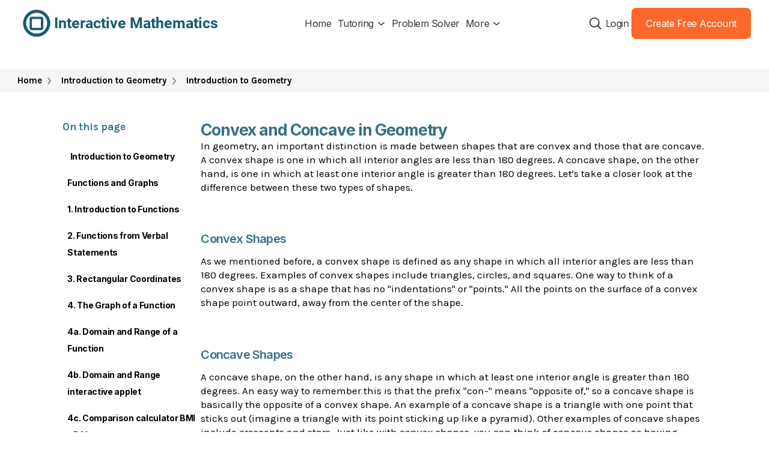

--- FILE ---
content_type: text/html; charset=utf-8
request_url: https://www.intmath.com/functions-and-graphs/convex-and-concave-in-geometry.php
body_size: 17923
content:
<!DOCTYPE html>
<html lang="en-us">
<head>
 <title>Convex and Concave in Geometry
</title> <meta name="description" content="In geometry, an important distinction is made between shapes that are convex and those that are concave. A convex shape is one in which all interior angles are less than 180 degrees. A concave shape, on the other hand, is one in which at least one interior angle is greater than 180 degrees. Let's take a closer look at the difference between these two types of shapes.

">
<meta name="author" content="Murray Bourne" />
<meta name="msapplication-config" content="/browserconfig.xml" />
<meta name="viewport" content="width=device-width,minimum-scale=1,initial-scale=1" />
<meta name="format-detection" content="telephone=no" />
<meta http-equiv="X-UA-Compatible" content="IE=edge" />
<link rel="alternate" type="application/rss+xml" title="intmath.com RSS Feed" href="https://www.intmath.com/feed/" /> 
<link rel="shortcut icon" href="/favicon-48.png" />
<link rel="canonical" href="https://www.intmath.com/functions-and-graphs/convex-and-concave-in-geometry.php" />
<meta property="og:url" content="https://www.intmath.com/functions-and-graphs/convex-and-concave-in-geometry.php" />



<script type="application/ld+json">

    {
    "@context": "https://schema.org",
    "@type": "BreadcrumbList",
    "itemListElement": [
        {
            "@type": "ListItem",
            "position": 1,
            "name": "Home",
            "item": "https://www.intmath.com/"
        },
        {
            "@type": "ListItem",
            "position": 2,
            "name": "Introduction to Geometry",
            "item": "https://www.intmath.com/functions-and-graphs/introduction-to-geometry.php"
        },
        {
            "@type": "ListItem",
            "position": 3,
            "name": "Introduction to Geometry",
            "item": "https://www.intmath.com/functions-and-graphs/convex-and-concave-in-geometry.php"
        }
    ]
}

</script>


	<script type="16ac3461e0f37e8567f69490-text/javascript" charset="UTF-8" src="//cdn.cookie-script.com/s/5af83f09e2a849fa7c5f02ea99b33aee.js"></script>

            <!-- Raptive Head Tag Manual -->
        <script data-no-optimize="1" data-cfasync="false">
          (function(w, d) {
            w.adthrive = w.adthrive || {};
            w.adthrive.cmd = w.
              adthrive.cmd || [];
            w.adthrive.plugin = 'adthrive-ads-manual';
            w.adthrive.host = 'ads.adthrive.com';var s = d.createElement('script');
            s.async = true;
            s.referrerpolicy='no-referrer-when-downgrade';
            s.src = 'https://' + w.adthrive.host + '/sites/68dbf3e26a64b27a174d4f73/ads.min.js?referrer=' + w.encodeURIComponent(w.location.href) + '&cb=' + (Math.floor(Math.random() * 100) + 1);
            var n = d.getElementsByTagName('script')[0];
            n.parentNode.insertBefore(s, n);
          })(window, document);
        </script>
        <!-- End of Raptive Head Tag -->

        <!-- START email detection/removal script -->
        <script type="16ac3461e0f37e8567f69490-text/javascript">
          !function(){"use strict";const t={adt_ei:{identityApiKey:"plainText",source:"url",type:"plaintext",priority:1},adt_eih:{identityApiKey:"sha256",source:"urlh",type:"hashed",priority:2},sh_kit:{identityApiKey:"sha256",source:"urlhck",type:"hashed",priority:3}},e=Object.keys(t);function i(t){return function(t){const e=t.match(/((?=([a-z0-9._!#$%+^&*()[\]<>-]+))\2@[a-z0-9._-]+\.[a-z0-9._-]+)/gi);return e?e[0]:""}(function(t){return t.replace(/\s/g,"")}(t.toLowerCase()))}!async function(){const n=new URL(window.location.href),o=n.searchParams;let a=null;const r=Object.entries(t).sort(([,t],[,e])=>t.priority-e.priority).map(([t])=>t);for(const e of r){const n=o.get(e),r=t[e];if(!n||!r)continue;const c=decodeURIComponent(n),d="plaintext"===r.type&&i(c),s="hashed"===r.type&&c;if(d||s){a={value:c,config:r};break}}if(a){const{value:t,config:e}=a;window.adthrive=window.adthrive||{},window.adthrive.cmd=window.adthrive.cmd||[],window.adthrive.cmd.push(function(){window.adthrive.identityApi({source:e.source,[e.identityApiKey]:t},({success:i,data:n})=>{i?window.adthrive.log("info","Plugin","detectEmails",`Identity API called with ${e.type} email: ${t}`,n):window.adthrive.log("warning","Plugin","detectEmails",`Failed to call Identity API with ${e.type} email: ${t}`,n)})})}!function(t,e){const i=new URL(e);t.forEach(t=>i.searchParams.delete(t)),history.replaceState(null,"",i.toString())}(e,n)}()}();
        </script>
        <!-- END email detection/removal script -->
    
<script async src="https://cdn.tolt.io/tolt.js" data-tolt="pk_2QV3XvLh2Rgn3oFZ8b2xGGsC" type="16ac3461e0f37e8567f69490-text/javascript"></script>
<style>
body{margin:0;padding:0 0 2em;font-family:Arial,Helvetica,sans-serif}
.sprite{background:url('/includes/images/sprite2016-06-30a.svg') no-repeat}
span.sprite{display:block;position:absolute;top:0;bottom:0}
span.upArr{width:20px;height:15px;margin:auto 0;background-position:2px -122px;right:4px}
span.rtArr{width:12px;height:20px;margin:auto 0;background-position:-97px -114px;right:4px}
span.dnArr{width:20px;height:15px;margin:auto 0;background-position:-98px -220px;right:4px}
span.ltArr{width:12px;height:20px;margin:auto 0;background-position:0px -214px;left:4px}


span.vid{width:12px;height:20px;background-position:-199px -215px;top:4px;left:3px}
div.hamb{display:block;width:25px;height:17px;margin:0 auto;background-position:-200px -100px}
div.ansPromoWrap{display:table;font-size:0.85em;margin:1em auto}
a.twit{display:table-cell;width:35px;height:27px;background-position:-277px -499px}
div.ansPromoWrap p{display:table-cell;vertical-align:top;padding-left:0.7em}
a.mtdvd{display:table-cell;width:35px;height:37px;background-position:-277px -65px}
#probHeader{background:#377185}
.logo{margin:0 auto;padding:0.5em 0 0;color:#fff;overflow:hidden;border-radius:0.5em;position:relative;max-width:1030px;box-sizing:border-box;}
.logoTable{display:table;padding-left:0.5em;margin-right:40px}
.logoTableRow{display:table-row}
.logoTableRow div{display:table-cell;vertical-align:middle;padding:0 0.5em 0 0}
.home{background-position:-95px 5px;width:36px;height:30px}
.sqClogo{background-position:0 -292px;width:40px;height:40px}
.logo a{color:#fff;text-decoration:none;display:block}
.topSrch{width:40px;height:32px}
#srchWrapTop form fieldset{border:none;text-align:right;margin:0.4em 0.4em 0 0;padding:0}
#srchWrapTop form div{display:inline-block;vertical-align:middle}
#srchWrapTop form input[type=text]{margin:auto 0;width:200px;padding:0.1em 0.4em;border-radius:0.5em}
#srchWrapTop form input[type=submit]{padding:0;border:none;width:32px;height:31px}
#topSrchButt{cursor:pointer}
#srchHambarg{display:table;width:100%;margin:0 40px 0 0;padding:0}
#hambarg{display:table-cell;width:40px;padding:0.2em;font-size:0.8em;cursor:pointer;text-align:center}
#srchHambarg ul{margin:0;padding:0 0 0 7px}
#srchHambarg li{padding:2px 8px;display:table-cell;vertical-align:middle;list-style-type:none;white-space:nowrap}
#hori .horizHere{color:#ccc;border-bottom:3px solid #ccc}


@media(max-width:480px){li#about{display:none}}
@media(max-width:379px){li#sitem, #learnM{display:none}}

@media screen and (min-width: 1024px) {
  #hambarg{display:none}
}
.links a:hover,#botNav a:hover{color:#63f;text-decoration:underline}

.links li:first-child{text-indent:0;padding-left:0.3em}

#links-bot{margin-top:1.5em}
.katex-html{white-space:nowrap}
sup,sub,.intmath{font-family:KaTeX_Main,"Times New Roman",Times,serif}
i,em{font-family:KaTeX_Math,"Times New Roman",Times,serif}
.intmath{white-space:nowrap}
.intmathItalic{font-family:KaTeX_Math,"Times New Roman",Times,serif;font-style:normal}
.intmathM{font-family:KaTeX_Math}
sup, sub{font-size:0.8em}
.intmath, .intmathItalic, .intmathM{font-size:1.15em}
.intmath sup, .intmath sub, .intmathItalic sup, .intmathItalic sub{font-size:0.7em}
i, em{font-size:1.15em}
.intmath i, .intmath em{font-size:1em}
svg .intmath,img .intmath{font-size:14.5px;stroke:none} 
svg .intmathItalic,img .intmathItalic{font-size:17px;stroke:none}
.matrixfrac .mfrac{font-size:0.9em}
#content sup{margin-left:1px}
.formula{padding:.4em;border:1px solid #aaa;display:inline-block;margin:0 0 .5em;border-radius:.15em}
blockquote .formula{margin:0.5em}
.textem{font-family:inherit;font-size:1em}
.inlineBlock{display:inline-block}
.mathIndent, .alignEquals p{text-indent:-1em;padding-left:1em}
@media screen and (max-width: 499px) {
  blockquote{margin:1em}
  .notMob{display:none}
}
@media screen and (min-width:600px) {
  .showToMob{display:none}
}
.skip2Cont{display:inline-block;padding:0.5em;background:#fee;border:2px solid #f00;position:relative;left:0}

.invis{visibility:hidden}
.noWrap{white-space:nowrap;padding:0;margin:0}
.displayNone{display:none}
.ariaHidden{border:0;clip:rect(0 0 0 0);height:1px;margin:-1px;overflow:hidden;padding:0;position:absolute;width:1px}
.fontSize0{font-size:0}
.displayInlineBlock{display:inline-block}
.alignCenter{text-align:center}
img{font-size:.9em;border:none;max-width:100%;height:auto}
.dlgp .svgphpWrap{display:inline-block}
.small{font-size:0.8em}
.dred, .svgphpgrapherwarn{color:#b00}
.bold, .svgphpgrapherwarn{font-weight:bold}
.katexErr{color:#d00;font-weight:bold}
.vertMid img{vertical-align:middle}
.clearBoth{clear:both}
.clearBothInvis{line-height:0;clear:both;visibility:hidden}
.overflowXauto{display:block;height:auto;padding-bottom:12px;-webkit-box-sizing:border-box;overflow-x:auto;white-space:nowrap}

.overflowXauto::-webkit-scrollbar{height:8px}
.overflowXauto::-webkit-scrollbar-track{-webkit-box-shadow:inset 0 0 4px rgba(0,0,0,0.3);border-radius: 7px}
.overflowXauto::-webkit-scrollbar-thumb{border-radius:7px;-webkit-box-shadow:inset 0 0 8px rgba(0,0,0,0.5)}
.overflowXauto::-webkit-scrollbar-thumb:hover{-webkit-box-shadow:inset 0 0 4px rgba(0,0,0,0.8)}
.dn1{vertical-align:-1px}.dn2{vertical-align:-2px}.dn3{vertical-align:-3px}.dn4{vertical-align:-4px}.dn5{vertical-align:-5px}.dn6{vertical-align:-6px}.dn7{vertical-align:-7px}.dn8{vertical-align:-8px}.dn9{vertical-align:-9px}.dn10{vertical-align:-10px}.dn11{vertical-align:-11px}.dn12{vertical-align:-12px}.dn13{vertical-align:-13px}.dn14{vertical-align:-14px}.dn15{vertical-align:-15px}.dn16{vertical-align:-16px}.dn17{vertical-align:-17px}.dn18{vertical-align:-18px}.dn19{vertical-align:-19px}.dn20{vertical-align:-20px}.dn21{vertical-align:-21px}.dn22{vertical-align:-22px}.dn23{vertical-align:-23px}.dn24{vertical-align:-24px}.dn25{vertical-align:-25px}.dn26{vertical-align:-26px}.dn27{vertical-align:-27px}.dn28{vertical-align:-28px}.dn29{vertical-align:-29px}
.interactive, .answer{padding:5px 8px;border:1px #4a798a solid;border-radius:6px}
.interactive h2,.interactive h3{background:none}
.answer{margin:0 1em}
.answer .answerP{margin:-5px -8px;background:#165a71;color:#eee;border-top-left-radius:6px;border-top-right-radius:6px;font-family:Georgia, "Times New Roman", serif;padding:0.3em;font-weight:bold}
.copy{font-size:0.8em;padding:0;margin:0;color:#888;text-align:center}
.adsbygoogle{display:block}
.responsive{margin:0 auto;width:320px}
@media screen and (min-width:500px){.responsive{width:468px;height:60px}}
@media screen and (min-width:800px){.responsive{width:728px;height:90px}}
h1{font-size:1.5em;clear:both}
h1 span.intmath, h2 span.intmath{font-size:1em}
h1 i, h1 em, h2 i, h2 em{font-size:1em}
h2{font-size:1.3em}

#probsolv{display:block;width:160px;height:32px;background-position:-4px -290px}
#shadowgame{display:block;width:90px;height:60px;background-position:0 -580px}
.bannerintext{clear:both}
.mathvids{display:block;width:37px;height:43px;background-position:-275px -60px;margin:0 auto;text-decoration:none}
#toTop{position:fixed;bottom:4px;right:8px;margin:0;padding:0.4em 2em 0.4em 0.3em;background:#d8dddd;border:1px solid #165a71;border-radius:0.3em}
#toTop a{text-decoration:none;display:block}
#leftarr{display:block;float:left;width:15px;height:40px;background-position:2px -503px}
#rightarr{display:block;float:right;width:20px;height:40px;background-position:-95px -403px}
.imgRt{margin:5px 0 5px 10px;float:right}
.imgLt{margin:5px 10px 5px 0;float:left}
.imgLt,.imgCenter,.imgRt{font-size:.85em;text-align:center}
svg{overflow:hidden}
.imgSvg{text-align:center;margin:1em 0}
.svgphpWrap{display:inline-block;position:relative;overflow:hidden}
.svgphpWrap a{text-decoration:none}
.svgphpWrap a:hover{cursor:default}
.imgSvg p {font-size:0.85em;padding-top:0;margin-top:0.3em}
.svgRt{margin:5px 0 5px 10px;float:right;text-align:center}
figcaption{font-size:0.9em}
.svgHtml{position:absolute;font-size:0.9em}
.svgWhiteBg{background:#fff;padding:1px;line-height:0.9em}
.draggable{cursor:move}
.smallCenter{font-size:.85em}
.imgCenter{margin:1.5em auto;box-sizing:border-box}
.floatBlock{position:relative;left:3em}
.jxgbox{border:1px solid #5b8a9b;border-radius:0.4em;padding:0;position:relative}
form{padding:0;margin:0}
hr{height:1px;background:#00339a;color:#039;border:0}
table{border-collapse:collapse}
.ansTable td{vertical-align:top}
.ansTable p{margin:0;padding:0 4px 8px 0}
.tableex td{border: 1px solid #5B8A9B;padding:6px; empty-cells:hide}
.tableex th{padding:0 0.4em}
@media screen and (max-width: 479px) {
  .imgRt, .imgLt{margin:1em 0;float:none}
}
.answerLink,.showHideButt{box-sizing:border-box;margin:.5em 0;padding:0;position:relative;display:inline-block;background:linear-gradient(to bottom,#fff,#eee);border-radius:.3em;border:1px solid #165a71}
p.showHideButt{color:#00f;cursor:pointer}
.answerLink a,.showHideButt{display:inline-block;text-decoration:none;padding:0.3em 2em 0.3em 0.5em}
.answerLink a:hover,.showHideButt:hover{text-decoration:underline}
.ddown,.showHide{padding:.4em;list-style:none;border:1px solid #5b8a9b;border-radius:.5em;clear:both}
@media screen and (max-width: 330px) {
  .ddown,.showHide{margin:1em -0.45em 1em 0;box-shadow:none}
}
@media screen and (min-width: 331px) {
  .ddown,.showHide{margin:1em 0 1em .3em;box-shadow:.2em .2em .2em #aaa}
}
.displayNone{display:none}
.spinnerWrapWrap{display:inline-block}
.spinnerMidMid{position:absolute;left:45%;top:45%}
.spinnerWrap{position:relative}
.spinnerWrap .spinner{position:absolute;top:0;left:0;right:0;bottom:0}
.arc-rotate2 .spinner,.spinnerWrap{width:40px;height:40px}
@keyframes rotate{100%{transform:rotate(360deg)}}
.arc-rotate2 .spinner .arc{position:absolute;width:100%;height:100%}
.arc-rotate2 .spinner .arc::after,.arc-rotate2 .spinner .arc::before{content:'';position:absolute;top:20%;left:20%;border:2px solid;border-radius:50%;width:50%;height:50%}
.arc-rotate2 .spinner .arc::before{border-color:#165a71;opacity:.3}
.arc-rotate2 .spinner .arc::after{border-color:transparent transparent #165a71;animation:rotate 1s infinite linear}
.dunmiss{border:1px solid #165a71;border-radius:0.3em;font-size:0.9em;padding:0.4em;background:#e5edef;color:#0d0d0d}
.disclaimer{margin:10px auto;max-width:400px}
#content .disclaimer h3,#content .dunmiss h3, p.dunmissHead{margin:-0.4em -0.4em 0.5em;padding:3px;display:block;text-align:center;background:#4a798a;color:#fff;font-size:1.1em;border-top-left-radius:0.3em;border-top-right-radius:0.3em}
p.dunmissHead{font-family:Georgia,Times,"Times New Roman",serif}
.dunmiss ul{list-style-type:none;padding:0;margin:0}
.dunmiss ul li{position:relative;padding:0.3em 0 0.3em 0}
.dunmiss li a{text-decoration:none}
.dunmiss li a:hover{text-decoration:underline}
.dunmiss a{font-weight:normal}
@media screen and (max-width: 499px) {
  .dunmiss{margin:0 auto 1em}
  .dunmiss ul{background:#e5edef;border-bottom-right-radius:4px;border-bottom-left-radius:4px}  
  .dunmiss li{border-bottom:1px solid #94b4be}
  .dunmiss li:last-child{border:none}   
}
@media screen and (min-width:500px) {
  .dunmiss{margin:0 0 1em 1.5em;width:190px;float:right} 
}
.srchWrap{max-width:450px;margin:0 auto 1em;padding:0.4em;border:1px solid #aaa;border-radius:0.3em;background:#e9f3f5}
#sibf{margin:2em 0 0.8em}
input.bottSrch{background-position:-100px -300px}
.srchM form{display:table;width:100%;box-sizing:border-box}
.srchM form fieldset{display:table-row;width:100%;box-sizing:border-box;border:none}
.srchM form fieldset div{display:table-cell;vertical-align:middle}
.srchM form fieldset input[type=text]{width:95%;box-sizing:border-box}
.srchM form fieldset legend+div+div{width:1%;white-space:nowrap;background:#387c93;border-radius:0.3em;box-sizing:border-box}
.srchM form input[type=submit]{border:none;width:32px;height:31px}
.ADinText{clear:both;min-height:260px}
.adInTextWrap{box-sizing:border-box;min-width:320px}
.nativeAd{clear:both;margin-bottom:1.75em}
.nativeAd ins.adsbygoogle{display:block;text-align:center}
.nativeAd .contBelow p{font-size:0.9em}
.skyScraper{display:inline-block;width:160px;height:600px}
.fixedTop{position:fixed;top:15px}
#googSky{width:160px;margin:0 auto}
.contBelow:before{border-top:1px solid #ccc;content:"";margin:0 auto;position:absolute;top:50%;left:0;right:0;bottom:0;width:95%;z-index:-1}
.contBelow{position:relative;z-index:1;text-align:center;font-size:0.9em;color:#555;margin:1.5em 0 0.2em}
.contBelow span{font-size:1.3em}
.contBelow p{display:inline-block;background:#fff;padding:0 0.5em}
.w336h280{width:336px;min-height:280px}
.maxWidth336{width:336px;max-height:330px}
.maxHeight280{min-height:200px;max-height:280px}
.waldoWrap, .waldo, .waldo div, .waldo div iframe{max-height:280px}
#mathwayWrap{margin:0 auto; max-width:728px;border:1px solid #94b4be;display:table;background:#e5edef}
#mwRow{display:table-row}
#mwLeftCell, #mwRightCell{padding:0.3em;display:table-cell;vertical-align:middle}
#mwRightCell p{margin:0.5em}
.fauxBg{height:40px;background:#165a71;opacity:0.1}
div[id*=waldo-tag-]{background:url("/images/ad-bg-squareC-logo3.svg") no-repeat center center}
.youtube{background-color:#000;margin-bottom:30px;position:relative;padding-top:56.25%;overflow:hidden;cursor:pointer}
.youtube img{width:100%;top:-16.84%;left:0;opacity:.7}
.youtube .play-button{width:70px;height:50px;background-color:#f33;box-shadow:0 0 30px rgba(0,0,0,0.6);z-index:1;opacity:.8;border-radius:6px}
.youtube .play-button:before{content:"";border-style:solid;border-width:12px 0 12px 22px;border-color:transparent transparent transparent #fff}
.youtube img,.youtube .play-button{cursor:pointer}
.youtube img,.youtube iframe,.youtube .play-button,.youtube .play-button:before{position:absolute}
.youtube .play-button,.youtube .play-button:before{top:50%;left:50%;transform:translate3d(-50%,-50%,0)}
.youtube iframe{height:100%;width:100%;top:0;left:0}
#waldo-tag-1037{min-height:50px;max-height:100px;min-width:320px}
#googBott{min-height:90px}
 /*********** top banner ************/
#googBanner{display:flex;align-items:center;justify-content:center;height:100px;box-sizing:border-box}
@media screen and (max-width: 727px) {  
  #googBanner{margin:0 -8px}
  .insTopBanner{height:50px;width:320px}   
}
@media screen and (min-width: 728px) {
  .insTopBanner{/*height:90px;width:728px;*/text-align:center}	
}
/*********** Remaining ads *********/
@media screen and (max-width: 499px) {     
  .adInTextWrap{width:100%;max-width:450px;margin:0 auto}
  .adInTextWrap.imgCenter{margin-top:0}
  .ADInText{height:290px;margin:0 auto;text-align:center}  
  #mathwayWrap, #mwRow, #mwLeftCell, #mwRightCell{display:block}
  #mwLeftCell{text-align:center;padding-bottom:0}
  #mwRightCell{padding:0}  
  .googInsInTxt{width:100%;max-height:280px}
}
@media screen and (min-width: 500px) {	
  .bannerintext{width:100%}
  .googInsInTxt{width:100%;max-height:90px}
  .ADinText{}
}

#subContent{clear:both;margin-top:2.5em;box-sizing:border-box}
#relatedLinks{display:table-row;padding-bottom:0.2em;border-top:3px solid #165a71}
#blogRel, #forumPromo{width:50%;display:table-cell;vertical-align:top}
#blogRel{padding-right:0.8em}
#blogRel h3{margin:0 0 0.5em}
.promoDb{margin-bottom:1em}
.blogPromoHeader {padding:0;margin:0 0 0.5em;font-weight:bold;font-family:Georgia,Times,"Times New Roman",serif;}
#forumPromo{padding-left:0.8em}
#forumPromo h2{margin-top:9px}
.f{font-family:'Times New Roman', times, serif;font-style:italic;font-size:1.4em}
.pending{font-size:0.85em;color:#c33}
.solved{font-size:0.85em;color:#183}
#bottomPromosWrap{display:table-row;font-size:0.85em;background:#fff}
#adbookM {display:table-cell;width:50%;padding:0.5em 0}
#NLSU {display:table-cell;width:50%;padding:0.5em 0 0 1em}
#NLSU input[type=text],#NLSU input[type=email]{width:240px}
@media screen and (max-width: 599px) {
  #NLSU input[type=text]{width:100%}
}
@media screen and (min-width: 600px) {
  .promoDb > div{width:140px}
  .promoDb > div + div{width:60%;max-width:250px}
  .promoDb div{display:inline-block;vertical-align:top}
  .promoDb > div.noImg{width:100%}
}
.butt{width:70px;height:30px;margin:10px;font-weight:bold;border-radius:8px;box-shadow:3px 3px 4px #888;cursor:pointer}
#frameWrapper{overflow:auto}
.myLeft{text-align:left}
.txtLnk{color:#000;text-decoration:none;cursor:default}
#mwframe{background:url('/images/spinner8.gif') no-repeat center center}  
#footer{clear:both;text-align:center;background:#e8eeee;margin:1em 0;border:1px solid #165a71;border-radius:0.3em;padding:0 0 1px;font-size:0.85em}
#botNav{box-sizing:border-box;width:100%;padding:0.3em 0;background:#e8eeee;border:1px solid #165a71;border-radius:0.3em;clear:both}
#botNav a{text-decoration:none}
.previous, .next{position:relative}
.previous{padding:0.3em 0.25em 0.3em 1.5em}
.next{padding:0.3em 1.5em 0.3em 0.25em;text-align:right}
#cookieDiv{position:fixed;bottom:0;left:0;right:0;border:2px solid #278;background:#9ef;font-size:0.9em}
#cookieDiv button{margin:0 0.3em 0.5em;padding:0.5em 1em;background-color:#dff;color:#008;font-weight:bold;cursor:pointer}
#cookieClose{margin:0.3em;border:1px solid #444;border-radius:0.2em;cursor:pointer;padding:0 0.2em;background:#eff}
@media screen and (max-width:499px) {
	#cookieDiv{box-sizing:border-box;width:100%;padding:0.2em}
	#coookieDiv > div{}
	#cookieDiv > div {padding-top:30px;position:relative}
	#cookieDiv > div > div:nth-child(2),#cookieDiv > div > div:nth-child(3){display:inline-block;margin-top:0.5em}
	#cookieClose{position:absolute;top:0;right:0}
}
@media screen and (min-width:500px) { 
  #botNav{display:table}
  .previous, .next{display:table-cell;vertical-align:middle} 
  #cookieDiv{width:calc(100vw - 100px);max-width:800px;margin:0 auto}
  #cookieDiv > div{display:flex;justify-content:space-around;align-items:flex-end}
  #cookieDiv > div > div{flex: 1 1 auto}
  #cookieDiv > div > div:first-child{padding:0.3em}
  #cookieClose{align-self:flex-start}
}
</style>
<style>
@font-face{font-family:KaTeX_AMS;src:url(/includes/cssjs/katex/fonts/KaTeX_AMS-Regular.woff2) format("woff2"),url(/includes/cssjs/katex/fonts/KaTeX_AMS-Regular.woff) format("woff"),url(/includes/cssjs/katex/fonts/KaTeX_AMS-Regular.ttf) format("truetype");font-weight:400;font-style:normal;font-display:swap}@font-face{font-family:KaTeX_Caligraphic;src:url(/includes/cssjs/katex/fonts/KaTeX_Caligraphic-Bold.woff2) format("woff2"),url(/includes/cssjs/katex/fonts/KaTeX_Caligraphic-Bold.woff) format("woff"),url(/includes/cssjs/katex/fonts/KaTeX_Caligraphic-Bold.ttf) format("truetype");font-weight:700;font-style:normal;font-display:swap}@font-face{font-family:KaTeX_Caligraphic;src:url(/includes/cssjs/katex/fonts/KaTeX_Caligraphic-Regular.woff2) format("woff2"),url(/includes/cssjs/katex/fonts/KaTeX_Caligraphic-Regular.woff) format("woff"),url(/includes/cssjs/katex/fonts/KaTeX_Caligraphic-Regular.ttf) format("truetype");font-weight:400;font-style:normal;font-display:swap}@font-face{font-family:KaTeX_Fraktur;src:url(/includes/cssjs/katex/fonts/KaTeX_Fraktur-Bold.woff2) format("woff2"),url(/includes/cssjs/katex/fonts/KaTeX_Fraktur-Bold.woff) format("woff"),url(/includes/cssjs/katex/fonts/KaTeX_Fraktur-Bold.ttf) format("truetype");font-weight:700;font-style:normal;font-display:swap}@font-face{font-family:KaTeX_Fraktur;src:url(/includes/cssjs/katex/fonts/KaTeX_Fraktur-Regular.woff2) format("woff2"),url(/includes/cssjs/katex/fonts/KaTeX_Fraktur-Regular.woff) format("woff"),url(/includes/cssjs/katex/fonts/KaTeX_Fraktur-Regular.ttf) format("truetype");font-weight:400;font-style:normal;font-display:swap}@font-face{font-family:KaTeX_Main;src:url(/includes/cssjs/katex/fonts/KaTeX_Main-Bold.woff2) format("woff2"),url(/includes/cssjs/katex/fonts/KaTeX_Main-Bold.woff) format("woff"),url(/includes/cssjs/katex/fonts/KaTeX_Main-Bold.ttf) format("truetype");font-weight:700;font-style:normal;font-display:swap}@font-face{font-family:KaTeX_Main;src:url(/includes/cssjs/katex/fonts/KaTeX_Main-BoldItalic.woff2) format("woff2"),url(/includes/cssjs/katex/fonts/KaTeX_Main-BoldItalic.woff) format("woff"),url(/includes/cssjs/katex/fonts/KaTeX_Main-BoldItalic.ttf) format("truetype");font-weight:700;font-style:italic;font-display:swap}@font-face{font-family:KaTeX_Main;src:url(/includes/cssjs/katex/fonts/KaTeX_Main-Italic.woff2) format("woff2"),url(/includes/cssjs/katex/fonts/KaTeX_Main-Italic.woff) format("woff"),url(/includes/cssjs/katex/fonts/KaTeX_Main-Italic.ttf) format("truetype");font-weight:400;font-style:italic;font-display:swap}@font-face{font-family:KaTeX_Main;src:url(/includes/cssjs/katex/fonts/KaTeX_Main-Regular.woff2) format("woff2"),url(/includes/cssjs/katex/fonts/KaTeX_Main-Regular.woff) format("woff"),url(/includes/cssjs/katex/fonts/KaTeX_Main-Regular.ttf) format("truetype");font-weight:400;font-style:normal;font-display:swap}@font-face{font-family:KaTeX_Math;src:url(/includes/cssjs/katex/fonts/KaTeX_Math-BoldItalic.woff2) format("woff2"),url(/includes/cssjs/katex/fonts/KaTeX_Math-BoldItalic.woff) format("woff"),url(/includes/cssjs/katex/fonts/KaTeX_Math-BoldItalic.ttf) format("truetype");font-weight:700;font-style:italic;font-display:swap}@font-face{font-family:KaTeX_Math;src:url(/includes/cssjs/katex/fonts/KaTeX_Math-Italic.woff2) format("woff2"),url(/includes/cssjs/katex/fonts/KaTeX_Math-Italic.woff) format("woff"),url(/includes/cssjs/katex/fonts/KaTeX_Math-Italic.ttf) format("truetype");font-weight:400;font-style:italic;font-display:swap}@font-face{font-family:KaTeX_SansSerif;src:url(/includes/cssjs/katex/fonts/KaTeX_SansSerif-Bold.woff2) format("woff2"),url(/includes/cssjs/katex/fonts/KaTeX_SansSerif-Bold.woff) format("woff"),url(/includes/cssjs/katex/fonts/KaTeX_SansSerif-Bold.ttf) format("truetype");font-weight:700;font-style:normal;font-display:swap}@font-face{font-family:KaTeX_SansSerif;src:url(/includes/cssjs/katex/fonts/KaTeX_SansSerif-Italic.woff2) format("woff2"),url(/includes/cssjs/katex/fonts/KaTeX_SansSerif-Italic.woff) format("woff"),url(/includes/cssjs/katex/fonts/KaTeX_SansSerif-Italic.ttf) format("truetype");font-weight:400;font-style:italic;font-display:swap}@font-face{font-family:KaTeX_SansSerif;src:url(/includes/cssjs/katex/fonts/KaTeX_SansSerif-Regular.woff2) format("woff2"),url(/includes/cssjs/katex/fonts/KaTeX_SansSerif-Regular.woff) format("woff"),url(/includes/cssjs/katex/fonts/KaTeX_SansSerif-Regular.ttf) format("truetype");font-weight:400;font-style:normal;font-display:swap}@font-face{font-family:KaTeX_Script;src:url(/includes/cssjs/katex/fonts/KaTeX_Script-Regular.woff2) format("woff2"),url(/includes/cssjs/katex/fonts/KaTeX_Script-Regular.woff) format("woff"),url(/includes/cssjs/katex/fonts/KaTeX_Script-Regular.ttf) format("truetype");font-weight:400;font-style:normal;font-display:swap}@font-face{font-family:KaTeX_Size1;src:url(/includes/cssjs/katex/fonts/KaTeX_Size1-Regular.woff2) format("woff2"),url(/includes/cssjs/katex/fonts/KaTeX_Size1-Regular.woff) format("woff"),url(/includes/cssjs/katex/fonts/KaTeX_Size1-Regular.ttf) format("truetype");font-weight:400;font-style:normal;font-display:swap}@font-face{font-family:KaTeX_Size2;src:url(/includes/cssjs/katex/fonts/KaTeX_Size2-Regular.woff2) format("woff2"),url(/includes/cssjs/katex/fonts/KaTeX_Size2-Regular.woff) format("woff"),url(/includes/cssjs/katex/fonts/KaTeX_Size2-Regular.ttf) format("truetype");font-weight:400;font-style:normal;font-display:swap}@font-face{font-family:KaTeX_Size3;src:url(/includes/cssjs/katex/fonts/KaTeX_Size3-Regular.woff2) format("woff2"),url(/includes/cssjs/katex/fonts/KaTeX_Size3-Regular.woff) format("woff"),url(/includes/cssjs/katex/fonts/KaTeX_Size3-Regular.ttf) format("truetype");font-weight:400;font-style:normal;font-display:swap}@font-face{font-family:KaTeX_Size4;src:url(/includes/cssjs/katex/fonts/KaTeX_Size4-Regular.woff2) format("woff2"),url(/includes/cssjs/katex/fonts/KaTeX_Size4-Regular.woff) format("woff"),url(/includes/cssjs/katex/fonts/KaTeX_Size4-Regular.ttf) format("truetype");font-weight:400;font-style:normal;font-display:swap}@font-face{font-family:KaTeX_Typewriter;src:url(/includes/cssjs/katex/fonts/KaTeX_Typewriter-Regular.woff2) format("woff2"),url(/includes/cssjs/katex/fonts/KaTeX_Typewriter-Regular.woff) format("woff"),url(/includes/cssjs/katex/fonts/KaTeX_Typewriter-Regular.ttf) format("truetype");font-weight:400;font-style:normal;font-display:swap}@media screen{.katex .mtable .vertical-separator{min-width:1px}.katex .hline,.katex .mfrac .frac-line,.katex .overline .overline-line,.katex .underline .underline-line{min-height:1px}}.katex-display{display:block;margin:1em 0;text-align:center}.katex-display>.katex{display:block;text-align:center;white-space:nowrap}.katex-display>.katex>.katex-html{display:block}.katex-display>.katex>.katex-html>.tag{position:absolute;right:0}.katex{font:normal 1.15em KaTeX_Main,Times New Roman,serif;line-height:1.2;text-indent:0;text-rendering:auto}.katex *{-ms-high-contrast-adjust:none!important}.katex .katex-mathml{position:absolute;clip:rect(1px,1px,1px,1px);padding:0;border:0;height:1px;width:1px;overflow:hidden}.katex .katex-html>.newline{display:block}.katex .base{position:relative;white-space:nowrap;width:min-content}.katex .base,.katex .strut{display:inline-block}.katex .textbf{font-weight:700}.katex .textit{font-style:italic}.katex .textrm{font-family:KaTeX_Main}.katex .textsf{font-family:KaTeX_SansSerif}.katex .texttt{font-family:KaTeX_Typewriter}.katex .mathit{font-family:KaTeX_Math;font-style:italic}.katex .mathrm{font-style:normal;font-display:swap}.katex .mathbf{font-family:KaTeX_Main;font-weight:700}.katex .boldsymbol{font-family:KaTeX_Math;font-weight:700;font-style:italic}.katex .amsrm,.katex .mathbb,.katex .textbb{font-family:KaTeX_AMS}.katex .mathcal{font-family:KaTeX_Caligraphic}.katex .mathfrak,.katex .textfrak{font-family:KaTeX_Fraktur}.katex .mathtt{font-family:KaTeX_Typewriter}.katex .mathscr,.katex .textscr{font-family:KaTeX_Script}.katex .mathsf,.katex .textsf{font-family:KaTeX_SansSerif}.katex .mainit{font-family:KaTeX_Main;font-style:italic}.katex .mainrm{font-family:KaTeX_Main;font-style:normal;font-display:swap}.katex .vlist-t{display:inline-table;table-layout:fixed}.katex .vlist-r{display:table-row}.katex .vlist{display:table-cell;vertical-align:bottom;position:relative}.katex .vlist>span{display:block;height:0;position:relative}.katex .vlist>span>span{display:inline-block}.katex .vlist>span>.pstrut{overflow:hidden;width:0}.katex .vlist-t2{margin-right:-2px}.katex .vlist-s{display:table-cell;vertical-align:bottom;font-size:1px;width:2px;min-width:2px}.katex .msupsub{text-align:left}.katex .mfrac>span>span{text-align:center}.katex .mfrac .frac-line{display:inline-block;width:100%;border-bottom-style:solid}.katex .mspace{display:inline-block}.katex .mspace.negativethinspace{margin-left:-.16667em}.katex .mspace.muspace{width:.055556em}.katex .mspace.thinspace{width:.16667em}.katex .mspace.negativemediumspace{margin-left:-.22222em}.katex .mspace.mediumspace{width:.22222em}.katex .mspace.thickspace{width:.27778em}.katex .mspace.sixmuspace{width:.333333em}.katex .mspace.eightmuspace{width:.444444em}.katex .mspace.enspace{width:.5em}.katex .mspace.twelvemuspace{width:.666667em}.katex .mspace.quad{width:1em}.katex .mspace.qquad{width:2em}.katex .clap,.katex .llap,.katex .rlap{width:0;position:relative}.katex .clap>.inner,.katex .llap>.inner,.katex .rlap>.inner{position:absolute}.katex .clap>.fix,.katex .llap>.fix,.katex .rlap>.fix{display:inline-block}.katex .llap>.inner{right:0}.katex .clap>.inner,.katex .rlap>.inner{left:0}.katex .clap>.inner>span{margin-left:-50%;margin-right:50%}.katex .rule{display:inline-block;border:0 solid;position:relative}.katex .hline,.katex .overline .overline-line,.katex .underline .underline-line{display:inline-block;width:100%;border-bottom-style:solid}.katex .sqrt>.root{margin-left:.27777778em;margin-right:-.55555556em}.katex .fontsize-ensurer,.katex .sizing{display:inline-block}.katex .fontsize-ensurer.reset-size1.size1,.katex .sizing.reset-size1.size1{font-size:1em}.katex .fontsize-ensurer.reset-size1.size2,.katex .sizing.reset-size1.size2{font-size:1.2em}.katex .fontsize-ensurer.reset-size1.size3,.katex .sizing.reset-size1.size3{font-size:1.4em}.katex .fontsize-ensurer.reset-size1.size4,.katex .sizing.reset-size1.size4{font-size:1.6em}.katex .fontsize-ensurer.reset-size1.size5,.katex .sizing.reset-size1.size5{font-size:1.8em}.katex .fontsize-ensurer.reset-size1.size6,.katex .sizing.reset-size1.size6{font-size:2em}.katex .fontsize-ensurer.reset-size1.size7,.katex .sizing.reset-size1.size7{font-size:2.4em}.katex .fontsize-ensurer.reset-size1.size8,.katex .sizing.reset-size1.size8{font-size:2.88em}.katex .fontsize-ensurer.reset-size1.size9,.katex .sizing.reset-size1.size9{font-size:3.456em}.katex .fontsize-ensurer.reset-size1.size10,.katex .sizing.reset-size1.size10{font-size:4.148em}.katex .fontsize-ensurer.reset-size1.size11,.katex .sizing.reset-size1.size11{font-size:4.976em}.katex .fontsize-ensurer.reset-size2.size1,.katex .sizing.reset-size2.size1{font-size:.83333333em}.katex .fontsize-ensurer.reset-size2.size2,.katex .sizing.reset-size2.size2{font-size:1em}.katex .fontsize-ensurer.reset-size2.size3,.katex .sizing.reset-size2.size3{font-size:1.16666667em}.katex .fontsize-ensurer.reset-size2.size4,.katex .sizing.reset-size2.size4{font-size:1.33333333em}.katex .fontsize-ensurer.reset-size2.size5,.katex .sizing.reset-size2.size5{font-size:1.5em}.katex .fontsize-ensurer.reset-size2.size6,.katex .sizing.reset-size2.size6{font-size:1.66666667em}.katex .fontsize-ensurer.reset-size2.size7,.katex .sizing.reset-size2.size7{font-size:2em}.katex .fontsize-ensurer.reset-size2.size8,.katex .sizing.reset-size2.size8{font-size:2.4em}.katex .fontsize-ensurer.reset-size2.size9,.katex .sizing.reset-size2.size9{font-size:2.88em}.katex .fontsize-ensurer.reset-size2.size10,.katex .sizing.reset-size2.size10{font-size:3.45666667em}.katex .fontsize-ensurer.reset-size2.size11,.katex .sizing.reset-size2.size11{font-size:4.14666667em}.katex .fontsize-ensurer.reset-size3.size1,.katex .sizing.reset-size3.size1{font-size:.71428571em}.katex .fontsize-ensurer.reset-size3.size2,.katex .sizing.reset-size3.size2{font-size:.85714286em}.katex .fontsize-ensurer.reset-size3.size3,.katex .sizing.reset-size3.size3{font-size:1em}.katex .fontsize-ensurer.reset-size3.size4,.katex .sizing.reset-size3.size4{font-size:1.14285714em}.katex .fontsize-ensurer.reset-size3.size5,.katex .sizing.reset-size3.size5{font-size:1.28571429em}.katex .fontsize-ensurer.reset-size3.size6,.katex .sizing.reset-size3.size6{font-size:1.42857143em}.katex .fontsize-ensurer.reset-size3.size7,.katex .sizing.reset-size3.size7{font-size:1.71428571em}.katex .fontsize-ensurer.reset-size3.size8,.katex .sizing.reset-size3.size8{font-size:2.05714286em}.katex .fontsize-ensurer.reset-size3.size9,.katex .sizing.reset-size3.size9{font-size:2.46857143em}.katex .fontsize-ensurer.reset-size3.size10,.katex .sizing.reset-size3.size10{font-size:2.96285714em}.katex .fontsize-ensurer.reset-size3.size11,.katex .sizing.reset-size3.size11{font-size:3.55428571em}.katex .fontsize-ensurer.reset-size4.size1,.katex .sizing.reset-size4.size1{font-size:.625em}.katex .fontsize-ensurer.reset-size4.size2,.katex .sizing.reset-size4.size2{font-size:.75em}.katex .fontsize-ensurer.reset-size4.size3,.katex .sizing.reset-size4.size3{font-size:.875em}.katex .fontsize-ensurer.reset-size4.size4,.katex .sizing.reset-size4.size4{font-size:1em}.katex .fontsize-ensurer.reset-size4.size5,.katex .sizing.reset-size4.size5{font-size:1.125em}.katex .fontsize-ensurer.reset-size4.size6,.katex .sizing.reset-size4.size6{font-size:1.25em}.katex .fontsize-ensurer.reset-size4.size7,.katex .sizing.reset-size4.size7{font-size:1.5em}.katex .fontsize-ensurer.reset-size4.size8,.katex .sizing.reset-size4.size8{font-size:1.8em}.katex .fontsize-ensurer.reset-size4.size9,.katex .sizing.reset-size4.size9{font-size:2.16em}.katex .fontsize-ensurer.reset-size4.size10,.katex .sizing.reset-size4.size10{font-size:2.5925em}.katex .fontsize-ensurer.reset-size4.size11,.katex .sizing.reset-size4.size11{font-size:3.11em}.katex .fontsize-ensurer.reset-size5.size1,.katex .sizing.reset-size5.size1{font-size:.55555556em}.katex .fontsize-ensurer.reset-size5.size2,.katex .sizing.reset-size5.size2{font-size:.66666667em}.katex .fontsize-ensurer.reset-size5.size3,.katex .sizing.reset-size5.size3{font-size:.77777778em}.katex .fontsize-ensurer.reset-size5.size4,.katex .sizing.reset-size5.size4{font-size:.88888889em}.katex .fontsize-ensurer.reset-size5.size5,.katex .sizing.reset-size5.size5{font-size:1em}.katex .fontsize-ensurer.reset-size5.size6,.katex .sizing.reset-size5.size6{font-size:1.11111111em}.katex .fontsize-ensurer.reset-size5.size7,.katex .sizing.reset-size5.size7{font-size:1.33333333em}.katex .fontsize-ensurer.reset-size5.size8,.katex .sizing.reset-size5.size8{font-size:1.6em}.katex .fontsize-ensurer.reset-size5.size9,.katex .sizing.reset-size5.size9{font-size:1.92em}.katex .fontsize-ensurer.reset-size5.size10,.katex .sizing.reset-size5.size10{font-size:2.30444444em}.katex .fontsize-ensurer.reset-size5.size11,.katex .sizing.reset-size5.size11{font-size:2.76444444em}.katex .fontsize-ensurer.reset-size6.size1,.katex .sizing.reset-size6.size1{font-size:.5em}.katex .fontsize-ensurer.reset-size6.size2,.katex .sizing.reset-size6.size2{font-size:.6em}.katex .fontsize-ensurer.reset-size6.size3,.katex .sizing.reset-size6.size3{font-size:.7em}.katex .fontsize-ensurer.reset-size6.size4,.katex .sizing.reset-size6.size4{font-size:.8em}.katex .fontsize-ensurer.reset-size6.size5,.katex .sizing.reset-size6.size5{font-size:.9em}.katex .fontsize-ensurer.reset-size6.size6,.katex .sizing.reset-size6.size6{font-size:1em}.katex .fontsize-ensurer.reset-size6.size7,.katex .sizing.reset-size6.size7{font-size:1.2em}.katex .fontsize-ensurer.reset-size6.size8,.katex .sizing.reset-size6.size8{font-size:1.44em}.katex .fontsize-ensurer.reset-size6.size9,.katex .sizing.reset-size6.size9{font-size:1.728em}.katex .fontsize-ensurer.reset-size6.size10,.katex .sizing.reset-size6.size10{font-size:2.074em}.katex .fontsize-ensurer.reset-size6.size11,.katex .sizing.reset-size6.size11{font-size:2.488em}.katex .fontsize-ensurer.reset-size7.size1,.katex .sizing.reset-size7.size1{font-size:.41666667em}.katex .fontsize-ensurer.reset-size7.size2,.katex .sizing.reset-size7.size2{font-size:.5em}.katex .fontsize-ensurer.reset-size7.size3,.katex .sizing.reset-size7.size3{font-size:.58333333em}.katex .fontsize-ensurer.reset-size7.size4,.katex .sizing.reset-size7.size4{font-size:.66666667em}.katex .fontsize-ensurer.reset-size7.size5,.katex .sizing.reset-size7.size5{font-size:.75em}.katex .fontsize-ensurer.reset-size7.size6,.katex .sizing.reset-size7.size6{font-size:.83333333em}.katex .fontsize-ensurer.reset-size7.size7,.katex .sizing.reset-size7.size7{font-size:1em}.katex .fontsize-ensurer.reset-size7.size8,.katex .sizing.reset-size7.size8{font-size:1.2em}.katex .fontsize-ensurer.reset-size7.size9,.katex .sizing.reset-size7.size9{font-size:1.44em}.katex .fontsize-ensurer.reset-size7.size10,.katex .sizing.reset-size7.size10{font-size:1.72833333em}.katex .fontsize-ensurer.reset-size7.size11,.katex .sizing.reset-size7.size11{font-size:2.07333333em}.katex .fontsize-ensurer.reset-size8.size1,.katex .sizing.reset-size8.size1{font-size:.34722222em}.katex .fontsize-ensurer.reset-size8.size2,.katex .sizing.reset-size8.size2{font-size:.41666667em}.katex .fontsize-ensurer.reset-size8.size3,.katex .sizing.reset-size8.size3{font-size:.48611111em}.katex .fontsize-ensurer.reset-size8.size4,.katex .sizing.reset-size8.size4{font-size:.55555556em}.katex .fontsize-ensurer.reset-size8.size5,.katex .sizing.reset-size8.size5{font-size:.625em}.katex .fontsize-ensurer.reset-size8.size6,.katex .sizing.reset-size8.size6{font-size:.69444444em}.katex .fontsize-ensurer.reset-size8.size7,.katex .sizing.reset-size8.size7{font-size:.83333333em}.katex .fontsize-ensurer.reset-size8.size8,.katex .sizing.reset-size8.size8{font-size:1em}.katex .fontsize-ensurer.reset-size8.size9,.katex .sizing.reset-size8.size9{font-size:1.2em}.katex .fontsize-ensurer.reset-size8.size10,.katex .sizing.reset-size8.size10{font-size:1.44027778em}.katex .fontsize-ensurer.reset-size8.size11,.katex .sizing.reset-size8.size11{font-size:1.72777778em}.katex .fontsize-ensurer.reset-size9.size1,.katex .sizing.reset-size9.size1{font-size:.28935185em}.katex .fontsize-ensurer.reset-size9.size2,.katex .sizing.reset-size9.size2{font-size:.34722222em}.katex .fontsize-ensurer.reset-size9.size3,.katex .sizing.reset-size9.size3{font-size:.40509259em}.katex .fontsize-ensurer.reset-size9.size4,.katex .sizing.reset-size9.size4{font-size:.46296296em}.katex .fontsize-ensurer.reset-size9.size5,.katex .sizing.reset-size9.size5{font-size:.52083333em}.katex .fontsize-ensurer.reset-size9.size6,.katex .sizing.reset-size9.size6{font-size:.5787037em}.katex .fontsize-ensurer.reset-size9.size7,.katex .sizing.reset-size9.size7{font-size:.69444444em}.katex .fontsize-ensurer.reset-size9.size8,.katex .sizing.reset-size9.size8{font-size:.83333333em}.katex .fontsize-ensurer.reset-size9.size9,.katex .sizing.reset-size9.size9{font-size:1em}.katex .fontsize-ensurer.reset-size9.size10,.katex .sizing.reset-size9.size10{font-size:1.20023148em}.katex .fontsize-ensurer.reset-size9.size11,.katex .sizing.reset-size9.size11{font-size:1.43981481em}.katex .fontsize-ensurer.reset-size10.size1,.katex .sizing.reset-size10.size1{font-size:.24108004em}.katex .fontsize-ensurer.reset-size10.size2,.katex .sizing.reset-size10.size2{font-size:.28929605em}.katex .fontsize-ensurer.reset-size10.size3,.katex .sizing.reset-size10.size3{font-size:.33751205em}.katex .fontsize-ensurer.reset-size10.size4,.katex .sizing.reset-size10.size4{font-size:.38572806em}.katex .fontsize-ensurer.reset-size10.size5,.katex .sizing.reset-size10.size5{font-size:.43394407em}.katex .fontsize-ensurer.reset-size10.size6,.katex .sizing.reset-size10.size6{font-size:.48216008em}.katex .fontsize-ensurer.reset-size10.size7,.katex .sizing.reset-size10.size7{font-size:.57859209em}.katex .fontsize-ensurer.reset-size10.size8,.katex .sizing.reset-size10.size8{font-size:.69431051em}.katex .fontsize-ensurer.reset-size10.size9,.katex .sizing.reset-size10.size9{font-size:.83317261em}.katex .fontsize-ensurer.reset-size10.size10,.katex .sizing.reset-size10.size10{font-size:1em}.katex .fontsize-ensurer.reset-size10.size11,.katex .sizing.reset-size10.size11{font-size:1.19961427em}.katex .fontsize-ensurer.reset-size11.size1,.katex .sizing.reset-size11.size1{font-size:.20096463em}.katex .fontsize-ensurer.reset-size11.size2,.katex .sizing.reset-size11.size2{font-size:.24115756em}.katex .fontsize-ensurer.reset-size11.size3,.katex .sizing.reset-size11.size3{font-size:.28135048em}.katex .fontsize-ensurer.reset-size11.size4,.katex .sizing.reset-size11.size4{font-size:.32154341em}.katex .fontsize-ensurer.reset-size11.size5,.katex .sizing.reset-size11.size5{font-size:.36173633em}.katex .fontsize-ensurer.reset-size11.size6,.katex .sizing.reset-size11.size6{font-size:.40192926em}.katex .fontsize-ensurer.reset-size11.size7,.katex .sizing.reset-size11.size7{font-size:.48231511em}.katex .fontsize-ensurer.reset-size11.size8,.katex .sizing.reset-size11.size8{font-size:.57877814em}.katex .fontsize-ensurer.reset-size11.size9,.katex .sizing.reset-size11.size9{font-size:.69453376em}.katex .fontsize-ensurer.reset-size11.size10,.katex .sizing.reset-size11.size10{font-size:.83360129em}.katex .fontsize-ensurer.reset-size11.size11,.katex .sizing.reset-size11.size11{font-size:1em}.katex .delimsizing.size1{font-family:KaTeX_Size1}.katex .delimsizing.size2{font-family:KaTeX_Size2}.katex .delimsizing.size3{font-family:KaTeX_Size3}.katex .delimsizing.size4{font-family:KaTeX_Size4}.katex .delimsizing.mult .delim-size1>span{font-family:KaTeX_Size1}.katex .delimsizing.mult .delim-size4>span{font-family:KaTeX_Size4}.katex .nulldelimiter{display:inline-block;width:.12em}.katex .delimcenter,.katex .op-symbol{position:relative}.katex .op-symbol.small-op{font-family:KaTeX_Size1}.katex .op-symbol.large-op{font-family:KaTeX_Size2}.katex .accent>.vlist-t,.katex .op-limits>.vlist-t{text-align:center}.katex .accent .accent-body:not(.accent-full){width:0}.katex .accent .accent-body{position:relative}.katex .overlay{display:block}.katex .mtable .vertical-separator{display:inline-block;margin:0 -.025em;border-right:.05em solid}.katex .mtable .arraycolsep{display:inline-block}.katex .mtable .col-align-c>.vlist-t{text-align:center}.katex .mtable .col-align-l>.vlist-t{text-align:left}.katex .mtable .col-align-r>.vlist-t{text-align:right}.katex .svg-align{text-align:left}.katex svg{display:block;position:absolute;width:100%;height:inherit;fill:currentColor;stroke:currentColor;fill-rule:nonzero;fill-opacity:1;stroke-width:1;stroke-linecap:butt;stroke-linejoin:miter;stroke-miterlimit:4;stroke-dasharray:none;stroke-dashoffset:0;stroke-opacity:1}.katex svg path{stroke:none}.katex .stretchy{width:100%;display:block;position:relative;overflow:hidden}.katex .stretchy:after,.katex .stretchy:before{content:""}.katex .hide-tail{width:100%;position:relative;overflow:hidden}.katex .halfarrow-left{position:absolute;left:0;width:50.2%;overflow:hidden}.katex .halfarrow-right{position:absolute;right:0;width:50.2%;overflow:hidden}.katex .brace-left{position:absolute;left:0;width:25.1%;overflow:hidden}.katex .brace-center{position:absolute;left:25%;width:50%;overflow:hidden}.katex .brace-right{position:absolute;right:0;width:25.1%;overflow:hidden}.katex .x-arrow-pad{padding:0 .5em}.katex .mover,.katex .munder,.katex .x-arrow{text-align:center}.katex .boxpad{padding:0 .3em}.katex .fbox{box-sizing:border-box;border:.04em solid #000}.katex .fcolorbox{box-sizing:border-box;border:.04em solid}.katex .cancel-pad{padding:0 .2em}.katex .cancel-lap+.mbin,.katex .cancel-lap+.mord,.katex .cancel-lap+.msupsub,.katex .mbin+.cancel-lap,.katex .mord+.cancel-lap{margin-left:-.2em}.katex .sout{border-bottom-style:solid;border-bottom-width:.08em}
</style>
<link rel="preload" type="font/woff2" crossorigin="anonymous" href="/includes/cssjs/katex/fonts/KaTeX_Main-Regular.woff2" as="font">
<link rel="preload" type="font/woff2" crossorigin="anonymous" href="/includes/cssjs/katex/fonts/KaTeX_Math-Italic.woff2" as="font">
<link rel="preload" type="font/woff2" crossorigin="anonymous" href="/includes/cssjs/katex/fonts/KaTeX_Size1-Regular.woff2" as="font">
<link rel="preload" type="font/woff2" crossorigin="anonymous" href="/includes/cssjs/katex/fonts/KaTeX_Size2-Regular.woff2" as="font">
<link rel="preload" type="font/woff2" crossorigin="anonymous" href="/includes/cssjs/katex/fonts/KaTeX_Size3-Regular.woff2" as="font">
<link rel="preload" type="text/javascript" href="/includes/cssjs/katex/katex.minjs-2018-06-04.js" as="script">
<link rel="preload" type="text/javascript" href="https://www.google-analytics.com/analytics.js" as="script">
<style media="print">
body{background:none;font-family:Arial,Helvetica,sans-serif}
h1{clear:both;margin-top:1em}
#wrapper {width:100%;margin:0}
#bcWrap{margin:3px 0 0;border-radius:0}
#content{font-size:10pt;width:100%;border:none;margin:0;padding:0}#topNav,#googBanner,#links,#subContent,.adinText,.bannerintext,#box,#boxBott,.dunmiss,#cookieDiv,#srchWrapTop,nav{display:none}
.ajaxtrigger{padding-left:2.5em}
</style>

<!-- Google GA4 tag (gtag.js) -->
<script async src="https://www.googletagmanager.com/gtag/js?id=G-0BYMDDS35J" type="16ac3461e0f37e8567f69490-text/javascript"></script>
<script type="16ac3461e0f37e8567f69490-text/javascript">
  window.dataLayer = window.dataLayer || [];
  function gtag(){dataLayer.push(arguments);}
  gtag('js', new Date());

  gtag('config', 'G-0BYMDDS35J');
</script>

<!-- Google UA tag (gtag.js)
<script async src="/includes/cssjs/gtag.js?id=UA-347284-4"></script>
<script>window.dataLayer = window.dataLayer || []; function gtag(){dataLayer.push(arguments);} gtag('js', new Date()); 
gtag('config', 'UA-347284-4', {'custom_map':{'dimension1':'shb_ID'}});
gtag('event','shbID_dimension',{'shb_ID':'shbID'}); 
</script>
-->

<!-- Google Tag Manager -->
<script type="16ac3461e0f37e8567f69490-text/javascript">(function(w,d,s,l,i){w[l]=w[l]||[];w[l].push({'gtm.start':
new Date().getTime(),event:'gtm.js'});var f=d.getElementsByTagName(s)[0],
j=d.createElement(s),dl=l!='dataLayer'?'&l='+l:'';j.async=true;j.src=
'https://www.googletagmanager.com/gtm.js?id='+i+dl;f.parentNode.insertBefore(j,f);
})(window,document,'script','dataLayer','GTM-5TJNX2V');</script>
<!-- End Google Tag Manager -->


<!-- Raptive Head Tag Manual 
<script data-no-optimize="1" data-cfasync="false">
    (function(w, d) {
    	w.adthrive = w.adthrive || {};
    	w.adthrive.cmd = w.
    	adthrive.cmd || [];
    	w.adthrive.plugin = 'adthrive-ads-manual';
    	w.adthrive.host = 'ads.adthrive.com';var s = d.createElement('script');
    	s.async = true;
    	s.referrerpolicy='no-referrer-when-downgrade';
    	s.src = 'https://' + w.adthrive.host + '/sites/5e9094e196c6213db75cae54/ads.min.js?referrer=' + w.encodeURIComponent(w.location.href) + '&cb=' + (Math.floor(Math.random() * 100) + 1);
    	var n = d.getElementsByTagName('script')[0];
    	n.parentNode.insertBefore(s, n);
    })(window, document);
</script>-->
<!-- End of Raptive Head Tag -->


<!-- DataBlocks Ad Script
<link rel="preload" href="https://prebid.dblks.net/ff/2716036.js" as="script">
		<link rel="preload" href="https://securepubads.g.doubleclick.net/tag/js/gpt.js" as="script">
		<script async src='https://securepubads.g.doubleclick.net/tag/js/gpt.js'></script>
		<script async src="https://prebid.dblks.net/ff/2716036.js"></script>-->

		  


<link rel="stylesheet" href="/build/app.css?v=1.6">

	<link rel="stylesheet" href="/build/app2.css?v=2.47">

</head>

<body id="top" class="">

<a id="skip2Cont" href="#maincolumn" class="ariaHidden">Skip to main content</a>
<noscript><iframe src="https://www.googletagmanager.com/ns.html?id=GTM-KTHR9FX"
height="0" width="0" class="displayNone"></iframe></noscript>



<header id="im2-header" class="">

  <div class="im2-header-inner">

    <div class="im2-header-logo-wrap">
      <a href="//www.intmath.com" rel="home" class="btn-branding"><span>Interactive Mathematics</span></a>

      <a id="im2-menu-toggle">
        <span></span>
        <span></span>
        <span></span>
      </a>
    </div><!-- .im2-header-logo-wrap -->

    <div class="im2-header-links-wrap">
      <nav id="im2-main-nav" role="navigation" class="im2-nav-menu">
        <ul class="im2-main-menu im2-menu">

          <li class=" "><a href="//www.intmath.com/" class=""><span>Home</span></a><ul class="im2-sub-menu"></ul></li><li class=" im2-has-submenu"><a href="//www.intmath.com/chat/index2.html" class="im2-tutoring-chat"><span>Tutoring</span></a><ul class="im2-sub-menu"><li class=""><a href="//www.intmath.com/chat/index2.html#details" class="page-scroll"><span>Features</span></a></li><li class=""><a href="//www.intmath.com/chat/index2.html#reviews" class="page-scroll"><span>Reviews</span></a></li><li class=""><a href="//www.intmath.com/chat/index2.html#price" class="page-scroll"><span>Pricing</span></a></li><li class=""><a href="//www.intmath.com/chat/index2.html#faq" class="page-scroll"><span>FAQ</span></a></li></ul></li><li class=" "><a href="//www.intmath.com/help/ai-problem-solver-home.php" class=""><span>Problem Solver</span></a><ul class="im2-sub-menu"></ul></li><li class=" im2-has-submenu"><a href="#" class=""><span>More</span></a><ul class="im2-sub-menu"><li class=""><a href="//www.intmath.com/lessons/" class=""><span>Lessons</span></a></li><li class=""><a href="//www.intmath.com/forum/" class=""><span>Forum</span></a></li><li class=""><a href="//www.intmath.com/help/interactive-math-applications.php" class=""><span>Interactives</span></a></li><li class=""><a href="//www.intmath.com/blog/" class=""><span>Blog</span></a></li><li class=""><a href="//www.intmath.com/help/about-us.php" class=""><span>Contact</span></a></li><li class=""><a href="//www.intmath.com/help/about-us.php" class=""><span>About</span></a></li></ul></li>        </ul><!-- .im2-main-menu -->
      </nav>
    </div><!-- .im2-header-links-wrap -->

    <div class="im2-header-buttons-wrap">
      <nav class="im2-nav-menu">
        <ul class="im2-menu">
          <li class="im2-nohover">
            <a id="im2-search-toggle">Search</a>
            <div class="im2-header-search-wrap">
              
<form id="cse-search-box0" name="goog-srch0" action="/help/search-g.php">
 <fieldset>
  <legend class="ariaHidden">Search IntMath</legend>
    <div class="input-group">
      <label class="ariaHidden" for="query0">Search for:</label>
      <input
        type="text" id="query0" name="q"
        value=""
        placeholder="Search"
        class="intmath1-input"
      />
    </div>

    <a class="intmath1-close-btn">Close</a>
 </fieldset>
</form>

            </div><!-- .im2-header-search-wrap -->
          </li>
          <li><a href="https://app.intmath.com"><span>Login</span></a></li>
          <li class="im2-nohover"><a href="https://app.intmath.com/create-account" class="im2-btn im2-orange"><span>Create Free Account</span></a></li>
        </ul>
      </nav>
    </div><!-- .im2-header-buttons-wrap -->

  </div><!-- .im2-header-inner -->

  <div class="im2-main-menu-mobile-wrap">
    <div class="im2-header-search-wrap">
      
<form id="cse-search-box1" name="goog-srch1" action="/help/search-g.php">
 <fieldset>
  <legend class="ariaHidden">Search IntMath</legend>
    <div class="input-group">
      <label class="ariaHidden" for="query1">Search:</label>
      <input
        type="text" id="query1" name="q"
        value=""
        placeholder="Search"
        class="intmath1-input"
      />
    </div>

    <a class="intmath1-close-btn">Close</a>
 </fieldset>
</form>

    </div><!-- .im2-header-search-wrap -->

    <nav id="im2-main-nav" role="navigation" class="im2-nav-menu">
      <ul class="im2-main-menu im2-menu">

        <li class=" "><a href="//www.intmath.com/" class=""><span>Home</span></a><ul class="im2-sub-menu"></ul></li><li class=" im2-has-submenu"><a href="//www.intmath.com/chat/index2.html" class="im2-tutoring-chat"><span>Tutoring</span></a><ul class="im2-sub-menu"><li class=""><a href="//www.intmath.com/chat/index2.html#details" class="page-scroll"><span>Features</span></a></li><li class=""><a href="//www.intmath.com/chat/index2.html#reviews" class="page-scroll"><span>Reviews</span></a></li><li class=""><a href="//www.intmath.com/chat/index2.html#price" class="page-scroll"><span>Pricing</span></a></li><li class=""><a href="//www.intmath.com/chat/index2.html#faq" class="page-scroll"><span>FAQ</span></a></li></ul></li><li class=" "><a href="//www.intmath.com/help/ai-problem-solver-home.php" class=""><span>Problem Solver</span></a><ul class="im2-sub-menu"></ul></li><li class=" im2-has-submenu"><a href="#" class=""><span>More</span></a><ul class="im2-sub-menu"><li class=""><a href="//www.intmath.com/lessons/" class=""><span>Lessons</span></a></li><li class=""><a href="//www.intmath.com/forum/" class=""><span>Forum</span></a></li><li class=""><a href="//www.intmath.com/help/interactive-math-applications.php" class=""><span>Interactives</span></a></li><li class=""><a href="//www.intmath.com/blog/" class=""><span>Blog</span></a></li><li class=""><a href="//www.intmath.com/help/about-us.php" class=""><span>Contact</span></a></li><li class=""><a href="//www.intmath.com/help/about-us.php" class=""><span>About</span></a></li></ul></li>      </ul><!-- .im2-main-menu -->
    </nav>

    <nav class="im2-nav-menu">
      <ul class="im2-menu">
        <li><a href="https://app.intmath.com"><span>Login</span></a></li>
        <li class="im2-nohover"><a href="https://app.intmath.com/create-account" class="im2-btn im2-orange"><span>Create Free Account</span></a></li>
      </ul>
    </nav>
  </div>

</header>
<div id="app">
  
    
  </div>

<script type="16ac3461e0f37e8567f69490-text/javascript" src="https://www.intmath.com/blog/wp-includes/js/jquery/jquery.js?ver=1.12.4-wp" id="jquery-core-js"></script>


<div id="wrapper"><div id="bcWrap" class="im2-breadcrumbs-container">
	<nav aria-label="Breadcrumb">
		<ol class="breadcrumb">
			<li><a href="/">Home</a></li>

							<li><a href="/functions-and-graphs/introduction-to-geometry.php">Introduction to Geometry</a></li>
				 
                    <li aria-current="page" class="im2-active"><span>Introduction to Geometry</span></li>
				 

		</ol>
	</nav>
</div>
<div class="im2-section"><div class="im2-section-inner im2-section-content-wide">
<div class="insTopBanner" data-freestar-ad="__300x250 __970x250" id="intmath_leaderboard_incontent"></div>
<div id="linksContentWrap"><div id="links" role="navigation" aria-labelledby="chapConts" class="links im2-sidebar im2-sidebar-left">
<div class="im2-subsection"><p id="chapConts" class="im2-section-header">On this page</p>
<ul id="linksul" class="linksul">
  <li><a href="/functions-and-graphs/introduction-to-geometry.php" id="lnk-0">Introduction to Geometry</a></li>
  <li><a href="/functions-and-graphs/functions-graphs-intro.php" id="lnk-1">Functions and Graphs</a></li>
  <li><a href="/functions-and-graphs/1-introduction-to-functions.php" id="lnk-2">1. Introduction to Functions</a></li>
  <li><a href="/functions-and-graphs/2b-functions-from-verbal-statements.php" id="lnk-3">2. Functions from Verbal Statements</a></li>
  <li><a href="/functions-and-graphs/3-rectangular-coordinates.php" id="lnk-4">3. Rectangular Coordinates</a></li>
  <li><a href="/functions-and-graphs/4-graph-of-function.php" id="lnk-5">4. The Graph of a Function</a></li>
  <li class="liTabbed"><a href="/functions-and-graphs/2a-domain-and-range.php" id="lnk-6"><span class="sprite infor"></span>4a. Domain and Range of a Function</a></li>
  <li class="liTabbed"><a href="/functions-and-graphs/domain-range-interactive.php" id="lnk-7"><span class="sprite inter"></span>4b. Domain and Range interactive applet</a></li>
  <li class="liTabbed"><a href="/functions-and-graphs/bmi-bai-comparison.php" id="lnk-8"><span class="sprite inter"></span>4c. Comparison calculator BMI - BAI</a></li>
  <li><a href="/functions-and-graphs/5-graphs-using-computer-algebra-system.php" id="lnk-9">5. Graphing Using a Computer Algebra System</a></li>
  <li class="liTabbed"><a href="/functions-and-graphs/graphs-using-jsxgraph.php" id="lnk-10"><span class="sprite inter"></span>5a. Online graphing calculator (1): Plot your own graph (JSXGraph)</a></li>
  <li class="liTabbed"><a href="/functions-and-graphs/graphs-using-svg.php" id="lnk-11"><span class="sprite inter"></span>5b. Online graphing calculator (2): Plot your own graph (SVG)</a></li>
  <li><a href="/functions-and-graphs/6-graphs-functions-tables-data.php" id="lnk-12">6. Graphs of Functions Defined by Tables of Data</a></li>
  <li><a href="/functions-and-graphs/7-continuous-discontinuous-functions.php" id="lnk-13">7. Continuous and Discontinuous Functions</a></li>
  <li><a href="/functions-and-graphs/8-split-functions.php" id="lnk-14">8. Split Functions</a></li>
  <li><a href="/functions-and-graphs/9-even-odd-functions.php" id="lnk-15">9. Even and Odd Functions</a></li>
</ul>
</div>
		<div class="im2-subsection">
			<p class="im2-section-header">Related Sections</p>

			<div id="linksPromos">
				<div class="im2-promo-link">
					<p class="linksHeader">Math Tutoring</p>
					<p>Need help? Chat with a tutor anytime, 24/7.</p>
					<p class="probLink"><a href="https://www.intmath.com/chat/index2.html">Chat now</a></p>
				</div>

			
			
				<div id="oas" class="im2-promo-link">
					<p class="linksHeader">Online Math Solver</p>
					<p>Solve your math problem step by step!</p>
					<p class="probLink"><a href="https://www.intmath.com/help/problem-solver.php?psSubject=Math">Online Math Solver</a></p>
				</div>

				<div class="im2-promo-link">
					<p class="linksHeader">IntMath Forum</p>
					<p>Get help with your math queries:</p>
					<p class="probLink"><a href="https://www.intmath.com/forum/">See Forum</a></p>
				</div>
			
									<div id="googSkyWrap">
											<div class="imgCenter" data-freestar-ad="__300x600" id="intmath_skyscraper_left"></div>
					</div>    
							</div>  <!-- linksPromos -->

		</div>  <!-- .im2-subsection -->
	  
</div>  <!-- links -->
<div id="content"><div id="linksInsert"></div><main id="maincolumn"><h1>Convex and Concave in Geometry</h1>
<p>In geometry, an important distinction is made between shapes that are convex and those that are concave. A convex shape is one in which all interior angles are less than 180 degrees. A concave shape, on the other hand, is one in which at least one interior angle is greater than 180 degrees. Let's take a closer look at the difference between these two types of shapes.</p>
<p>&nbsp;</p>
<h2>Convex Shapes</h2>
<p>As we mentioned before, a convex shape is defined as any shape in which all interior angles are less than 180 degrees. Examples of convex shapes include triangles, circles, and squares. One way to think of a convex shape is as a shape that has no "indentations" or "points." All the points on the surface of a convex shape point outward, away from the center of the shape.&nbsp;</p>
<p>&nbsp;</p>
<h2>Concave Shapes</h2>
<p>A concave shape, on the other hand, is any shape in which at least one interior angle is greater than 180 degrees. An easy way to remember this is that the prefix "con-" means "opposite of," so a concave shape is basically the opposite of a convex shape. An example of a concave shape is a triangle with one point that sticks out (imagine a triangle with its point sticking up like a pyramid). Other examples of concave shapes include crescents and stars. Just like with convex shapes, you can think of concave shapes as having "indentations" or "points" sticking inward, towards the center of the shape.&nbsp;</p>
<p>&nbsp;</p>
<h2>Conclusion</h2>
<p>To sum things up, convex shapes are defined by their lack of indentations or points, while concave shapes have at least one point or indentation. Additionally, all the points on the surface of a convexshape point outward away from the center, while on a concave shape they point inward towards the center. Now that you know the difference between these two types of shapes, you're well on your way to becoming a geometry expert!</p>
<p>&nbsp;</p>
<h2>FAQ</h2>
<h3>What does convex mean in geometry?</h3>
<p>A convex shape is any shape in which all interior angles are less than 180 degrees.</p>
<p>&nbsp;</p>
<h3>What is a convex simple definition?</h3>
<p>A convex shape is one in which all interior angles are less than 180 degrees. A concave shape, on the other hand, is one in which at least one interior angle is greater than 180 degrees.</p>
<p>&nbsp;</p>
<h3>What is a convex example?</h3>
<p>Examples of convex shapes include triangles, circles, and squares. One way to think of a convex shape is as a shape that has no "indentations" or "points." All the points on the surface of a convex shape point outward, away from the center of the shape.</p>
<p>&nbsp;</p>
<h3>What is the convex?</h3>
<p>The convex is the set of points that can be reached by a given point P by moving a distance r&gt;0 in a straight line. In other words, it is the locus of points that are at most r units away from P. Formally, the convex hull of a set X is the intersection of all convex sets that contain X.</p>


	
	</main>
	</div> <!-- /contentHome -->
	</div> <!-- /linksContentWrap -->
	</div>
	</div>
	</div> <!-- /wrapper -->




  <!-- New AI Math Solver --><!-- 
  <div class="im2-section">
    <div class="im2-section-inner im2-section-content-narrow">

      <div class="solver-container">
       <h2 class="im2-section-header im2-h5"> Problem Solver</h2>
        <iframe class="solverframe" src ="https://intmath-prod-embed-solver.web.app" frameborder="0" scrolling="auto">Loading...</iframe>
        <div class="image-container">
          <img src="/includes/images/ai_calculator_reviews.png" width="333" height="2355.75" alt="AI Math Calculator Reviews">
        </div>
        <br>
        <p>This tool combines the power of mathematical computation engine that excels at solving mathematical formulas with the power of GPT large language models to parse and generate natural language. This creates math problem solver thats <b>more accurate than ChatGPT, more flexible than a calculator, and faster answers than a human tutor.</b> <a href="https://www.intmath.com/help/ai-problem-solver-home.php"><b>Learn More.</a></p>
      </div>

    </div>
  </div> -->

  <!-- New AI Math Solver -->
  <!-- <div class="imgCenter">
    <h2> Problem Solver</h2>
    <iframe id="solverframe" src ="https://solver.intmath.com/" frameborder="0" scrolling="auto">Loading...</iframe>
    <div class="image-container">
      <img src="/includes/images/ai_calculator_reviews.png" width="333" height="2355.75" alt="AI Math Calculator Reviews">
    </div>
    <br>
    <p>This tool combines the power of mathematical computation engine that excels at solving mathematical formulas with the power of GPT large language models to parse and generate natural language. This creates math problem solver thats <b>more accurate than ChatGPT, more flexible than a calculator, and faster answers than a human tutor.</b> <a href="https://www.intmath.com/help/ai-problem-solver-home.php"><b>Learn More.</a></p>
  </div> -->

  <!-- Tutor Chat Banner Ad
  <div class="imgCenter">
    <a href="https://www.intmath.com/chat/index2.html" target="_blank">
      <img src="/includes/images/tutor_chat_ad_banner.png" width="632" height="135" alt="24x7 Tutor Chat">
    </a>
  </div> -->



<div id="subContent" class="intmath1-pagination">
  <div id="botNav">

    <div class="previous">&nbsp;</div>
    <div class="next">
    <a href="functions-graphs-intro.php" id="rtTxtLink">
      Functions and Graphs
      <span class="sprite rtArr"></span>
    </a>
  </div>

  </div> <!-- botNav -->
</div>


  <section class="intmath1-section intmath1-newsletter">
    <div class="intmath1-section-inner">

      <h4 class="intmath1-section-title">Tips, tricks, lessons, and tutoring to help reduce test anxiety and move to the top of the class.</h4>

      <!-- Begin Mailchimp Signup Form -->
      <div id="mc_embed_signup">
        <form
          action="https://intmath.us19.list-manage.com/subscribe/post?u=be6c6a6184c3ac26372c3d8ac&amp;id=a20b29529c"
          method="post"
          id="mc-embedded-subscribe-form"
          name="mc-embedded-subscribe-form"
          class="validate"
          target="_blank"
          novalidate
        >

          <p class="mc-field-group intmath1-input-group">
            <label for="mce-EMAIL" class="intmath1-hide">Email Address</label>
            <input type="email" id="mce-EMAIL" name="EMAIL" value="" class="intmath1-input" placeholder="Enter your email..." required>

            <button type="submit" id="mc-embedded-subscribe" name="subscribe" class="button intmath1-btn intmath1-uppercase">
              Sign Up <i class="intmath1-icon intmath1-arrow-right"></i>
            </button>
          </p>
          <div id="mce-responses" class="clear">
            <div class="response" id="mce-error-response"></div>
            <div class="response" id="mce-success-response"></div>
          </div>
          <div aria-hidden="true" class="ariaHidden"><input type="text" name="b_be6c6a6184c3ac26372c3d8ac_a20b29529c" tabindex="-1" value=""></div>

        </form>
      </div><!--End mc_embed_signup-->

    </div><!-- .intmath1-section-inner -->
  </section>



<footer id="im2-footer" role="contentinfo" class="">
  <div class="im2-footer-inner">

    <section class="im2-section">
      <div class="im2-footer-logo-wrap">
        <a href="//www.intmath.com" rel="home"><span>Interactive Mathematics</span></a>

        <div class="im2-text">Instant step by step answers to your math homework problems. Improve your math grades today with unlimited math solutions.</div>

        <div class="im2-social-links">
          <ul>
            <li><a href="https://www.instagram.com/int.math" target="_blank" class="im2-icon im2-instagram">Instagram</a></li>
            <li><a href="https://www.tiktok.com/@int_math" target="_blank" class="im2-icon im2-icon-big im2-tiktok">TikTok</a></li>
            <li><a href="https://www.facebook.com/interactivemathematics" target="_blank" class="im2-icon im2-facebook">Facebook</a></li>
            <li><a href="https://www.linkedin.com/company/interactive-mathematics" target="_blank" class="im2-icon im2-linkedin">LinkedIn</a></li>
          </ul>
        </div>
      </div><!-- .im2-footer-logo-wrap -->

      
        <div class="im2-footer-links">
          <nav id="im2-footer-nav" role="navigation">
            <ul id="im2-footer-quick-links" class="im2-footer-menu">

              
                <li class="">
                  <a href="//www.intmath.com/help/about-us.php">
                    <span>About Us</span>
                  </a>
                </li>

              
                <li class="">
                  <a href="//www.intmath.com/chat/index2.html">
                    <span>Tutoring</span>
                  </a>
                </li>

              
                <li class="">
                  <a href="//www.intmath.com/help/problem-solver.php">
                    <span>Problem Solver</span>
                  </a>
                </li>

              
            </ul><!-- .im2-footer-menu -->

            <ul id="im2-footer-legal-links" class="im2-footer-menu">

              
                <li class="">
                  <a href="//www.intmath.com/help/about-us.php">
                    <span>Testimonials</span>
                  </a>
                </li>

              
                <li class="">
                  <a href="//www.intmath.com/help/privacy.php">
                    <span>Affiliate Disclaimer</span>
                  </a>
                </li>

              
                <li class="">
                  <a href="//www.intmath.com/help/privacy.php">
                    <span>California Privacy Policy</span>
                  </a>
                </li>

              
            </ul><!-- .im2-footer-menu -->

            <ul id="im2-footer-legal-links" class="im2-footer-menu">

              
                <li class="">
                  <a href="//www.intmath.com/help/privacy.php">
                    <span>Privacy Policy</span>
                  </a>
                </li>

              
                <li class="">
                  <a href="//www.intmath.com/chat/terms-of-service.php">
                    <span>Terms of Service</span>
                  </a>
                </li>

              
                <li class="">
                  <a href="//www.intmath.com/help/about-us.php">
                    <span>Contact</span>
                  </a>
                </li>

              
            </ul><!-- .im2-footer-menu -->
          </nav>
        </div><!-- .im2-footer-links -->

      
    </section>

    <section class="im2-section im2-copyright-container">
      <div class="im2-divider"></div>
      <div class="im2-copyright">© 2026 Interactive Mathematics. All rights reserved.</div>
    </section>

  </div><!-- .im2-footer-inner -->
</footer><script type="16ac3461e0f37e8567f69490-text/javascript">
function gebi(ele) {
	return document.getElementById(ele);
}
function Set_Cookie(name, value, expires, path, domain, secure) {
    var today = new Date();
    today.setTime(today.getTime());
    if (expires) {
        expires = expires * 1000 * 60 * 60 * 24;
    }
    var expires_date = new Date(today.getTime() + (expires));
    document.cookie = name + "=" + escape(value) + ((expires) ? ";expires=" + expires_date.toGMTString() : "") + ((path) ? ";path=" + path : "") + ((domain) ? ";domain=" + domain : "") + ((secure) ? ";secure" : "");
}
function Get_Cookie(check_name) {
  var a_all_cookies = document.cookie.split(';');
  var a_temp_cookie = '';
  var cookie_name = '';
  var cookie_value = '';
  var b_cookie_found = false;
  for (i = 0; i < a_all_cookies.length; i++) {
		a_temp_cookie = a_all_cookies[i].split('=');
		cookie_name = a_temp_cookie[0].replace(/^\s+|\s+$/g, '');
		if (cookie_name == check_name) {
			 b_cookie_found = true;
			 if (a_temp_cookie.length > 1) {
				  cookie_value = unescape(a_temp_cookie[1].replace(/^\s+|\s+$/g, ''))
			 }
			 return cookie_value;
			 break
		}
		a_temp_cookie = null;
		cookie_name = '';
  }
  if (!b_cookie_found) {
		return null;
  }
}

function loadScript(t,e){var a=document.createElement("script");a.type="text/javascript",a.async=!0,a.readyState?a.onreadystatechange=function(){("loaded"==a.readyState||"complete"==a.readyState)&&(a.onreadystatechange=null,e&&"function"==typeof e&&e())}:a.onload=function(){e&&"function"==typeof e&&e()},a.src=t,document.head.appendChild(a)}</script>



<script type="16ac3461e0f37e8567f69490-text/javascript">
var skip2Cont = document.getElementById("skip2Cont");if(skip2Cont){skip2Cont.addEventListener("focus", function() {this.className = "skip2Cont";}, true);}
var isOperaMini = Object.prototype.toString.call(window.operamini) === "[object OperaMini]";
function loadScript(t,e){var a=document.createElement("script");a.type="text/javascript",a.defer=!0,a.readyState?a.onreadystatechange=function(){("loaded"==a.readyState||"complete"==a.readyState)&&(a.onreadystatechange=null,e&&"function"==typeof e&&e())}:a.onload=function(){e&&"function"==typeof e&&e()},a.src=t,document.head.appendChild(a)}
document.addEventListener("DOMContentLoaded", function(event) {
 loadScript("/includes/cssjs/ASCIIMathTeXKaTeX-2020-01-20.min.js", function() { 
  loadScript("/includes/cssjs/katex/katex.minjs-2018-06-04.js", function() { 
   loadScript("/includes/cssjs/ddivs-voting-2020-03-31c.min.js", function() { 
    
}) }) });
});
	var browserWidth = Math.max(
		document.body.scrollWidth,
		document.documentElement.scrollWidth,
		document.body.offsetWidth,
		document.documentElement.offsetWidth,
		document.documentElement.clientWidth
	  );
	if(browserWidth < 500) {
		var div = document.createElement("div");
		div.id = "links-bot";
		div.className = "links";
		div.innerHTML = '<p id=\"chapConts\" class=\"linksHeader\">Chapter Contents<span id=\"closeBox-bot\" title=\"close\" class=\"displayNone\">&otimes;</span></p><ul id=\"linksul-bot\" class=\"linksul\">  <li><a href=\"/functions-and-graphs/introduction-to-geometry.php\" id=\"lnk-bot-0\">Introduction to Geometry<span class=\"sprite rtArr\"></span></a></li>  <li><a href=\"/functions-and-graphs/functions-graphs-intro.php\" id=\"lnk-bot-1\">Functions and Graphs<span class=\"sprite rtArr\"></span></a></li>  <li><a href=\"/functions-and-graphs/1-introduction-to-functions.php\" id=\"lnk-bot-2\">1. Introduction to Functions<span class=\"sprite rtArr\"></span></a></li>  <li><a href=\"/functions-and-graphs/2b-functions-from-verbal-statements.php\" id=\"lnk-bot-3\">2. Functions from Verbal Statements<span class=\"sprite rtArr\"></span></a></li>  <li><a href=\"/functions-and-graphs/3-rectangular-coordinates.php\" id=\"lnk-bot-4\">3. Rectangular Coordinates<span class=\"sprite rtArr\"></span></a></li>  <li><a href=\"/functions-and-graphs/4-graph-of-function.php\" id=\"lnk-bot-5\">4. The Graph of a Function<span class=\"sprite rtArr\"></span></a></li>  <li class=\"liTabbed\"><a href=\"/functions-and-graphs/2a-domain-and-range.php\" id=\"lnk-bot-6\"><span class=\"sprite infor\"></span>4a. Domain and Range of a Function<span class=\"sprite rtArr\"></span></a></li>  <li class=\"liTabbed\"><a href=\"/functions-and-graphs/domain-range-interactive.php\" id=\"lnk-bot-7\"><span class=\"sprite inter\"></span>4b. Domain and Range interactive applet<span class=\"sprite rtArr\"></span></a></li>  <li class=\"liTabbed\"><a href=\"/functions-and-graphs/bmi-bai-comparison.php\" id=\"lnk-bot-8\"><span class=\"sprite inter\"></span>4c. Comparison calculator BMI - BAI<span class=\"sprite rtArr\"></span></a></li>  <li><a href=\"/functions-and-graphs/5-graphs-using-computer-algebra-system.php\" id=\"lnk-bot-9\">5. Graphing Using a Computer Algebra System<span class=\"sprite rtArr\"></span></a></li>  <li class=\"liTabbed\"><a href=\"/functions-and-graphs/graphs-using-jsxgraph.php\" id=\"lnk-bot-10\"><span class=\"sprite inter\"></span>5a. Online graphing calculator (1): Plot your own graph (JSXGraph)<span class=\"sprite rtArr\"></span></a></li>  <li class=\"liTabbed\"><a href=\"/functions-and-graphs/graphs-using-svg.php\" id=\"lnk-bot-11\"><span class=\"sprite inter\"></span>5b. Online graphing calculator (2): Plot your own graph (SVG)<span class=\"sprite rtArr\"></span></a></li>  <li><a href=\"/functions-and-graphs/6-graphs-functions-tables-data.php\" id=\"lnk-bot-12\">6. Graphs of Functions Defined by Tables of Data<span class=\"sprite rtArr\"></span></a></li>  <li><a href=\"/functions-and-graphs/7-continuous-discontinuous-functions.php\" id=\"lnk-bot-13\">7. Continuous and Discontinuous Functions<span class=\"sprite rtArr\"></span></a></li>  <li><a href=\"/functions-and-graphs/8-split-functions.php\" id=\"lnk-bot-14\">8. Split Functions<span class=\"sprite rtArr\"></span></a></li>  <li><a href=\"/functions-and-graphs/9-even-odd-functions.php\" id=\"lnk-bot-15\">9. Even and Odd Functions<span class=\"sprite rtArr\"></span></a></li></ul>';		// No longer needed.
		// document.getElementById("srchWrap").parentNode.insertBefore(div, document.getElementById("searchWrap"));
	}
</script>


<script type="16ac3461e0f37e8567f69490-module" src="/build/app.js?v=1.0"></script>

	<script type="16ac3461e0f37e8567f69490-module" src="/build/app2.js?v=2.47"></script>

<script src="//unpkg.com/mathlive" type="16ac3461e0f37e8567f69490-text/javascript"></script>
<script type="16ac3461e0f37e8567f69490-text/javascript">
  window.mathVirtualKeyboard.targetOrigin = "https://solver.intmath.com";
</script>
<script type="16ac3461e0f37e8567f69490-text/javascript">
	function postMessage() {
		console.log('postMessage 2', window.origin);
		solverframe.contentWindow.postMessage({
			parent: window.origin
		}, 'https://solver.intmath.com');
		window.mathVirtualKeyboard.targetOrigin = "https://solver.intmath.com";
	}
	const solverframe = document.getElementById('solverframe');
	if (solverframe) {
		solverframe.addEventListener("load", () => {
			postMessage();
		});
		postMessage();
		setTimeout(() => {
			postMessage();
		}, 1000 * 5);
	}
</script>
<!-- Raptive AdBlock Recovery Tag Manual 
<script type="text/javascript" async src="https://btloader.com/tag?o=5698917485248512&upapi=true&domain=intmath.com"></script>

<script>!function(){"use strict";var e;e=document,function(){var t,n;function r(){var t=e.createElement("script");t.src="https://cafemedia-com.videoplayerhub.com/galleryplayer.js",e.head.appendChild(t)}function a(){var t=e.cookie.match("(^|[^;]+)\s*__adblocker\s*=\s*([^;]+)");return t&&t.pop()}function c(){clearInterval(n)}return{init:function(){var e;"true"===(t=a())?r():(e=0,n=setInterval((function(){100!==e&&"false" !== t || c(), "true" === t && (r(), c()), t = a(), e++}), 50))}}}().init()}();
</script>-->
<!-- Raptive AdBlock Recovery Tag Manual -->
<script src="/cdn-cgi/scripts/7d0fa10a/cloudflare-static/rocket-loader.min.js" data-cf-settings="16ac3461e0f37e8567f69490-|49" defer></script><script defer src="https://static.cloudflareinsights.com/beacon.min.js/vcd15cbe7772f49c399c6a5babf22c1241717689176015" integrity="sha512-ZpsOmlRQV6y907TI0dKBHq9Md29nnaEIPlkf84rnaERnq6zvWvPUqr2ft8M1aS28oN72PdrCzSjY4U6VaAw1EQ==" data-cf-beacon='{"rayId":"9c5053ad5a2a97b7","version":"2025.9.1","serverTiming":{"name":{"cfExtPri":true,"cfEdge":true,"cfOrigin":true,"cfL4":true,"cfSpeedBrain":true,"cfCacheStatus":true}},"token":"30941843629f4c27a952334803bc9fa9","b":1}' crossorigin="anonymous"></script>
</body>



<p id="toTop" class="displayNone" style="display: none !important;"><span id="ttInf"></span><a href="#top">top <span class="sprite upArr"></span></a></p>

</html>

--- FILE ---
content_type: text/css
request_url: https://www.intmath.com/build/app2.css?v=2.47
body_size: 9866
content:
@import url(https://fonts.googleapis.com/css2?family=Inter:wght@400;600;700&family=Karla:wght@400;700&display=swap);*,::after,::before{box-sizing:border-box}body{margin:0;padding:0;padding-bottom:0!important;font-family:system-ui,-apple-system,"Segoe UI",Roboto,"Helvetica Neue","Noto Sans","Liberation Sans",Arial,sans-serif,"Apple Color Emoji","Segoe UI Emoji","Segoe UI Symbol","Noto Color Emoji";font-family:Karla,sans-serif;font-size:17px;line-height:1.4;color:#000}#maincolumn h1,#maincolumn h2,#maincolumn h3,#maincolumn h4,#maincolumn h5,#maincolumn h6,.im2-h1,.im2-h2,.im2-h3,.im2-h4,.im2-h5,.im2-h6{margin:0;font-family:Inter,sans-serif;font-weight:400;color:inherit}#maincolumn h1 strong,#maincolumn h2 strong,#maincolumn h3 strong,#maincolumn h4 strong,#maincolumn h5 strong,#maincolumn h6 strong,.im2-h1 strong,.im2-h2 strong,.im2-h3 strong,.im2-h4 strong,.im2-h5 strong,.im2-h6 strong{font-weight:700}#maincolumn h1 strong.semibold,#maincolumn h2 strong.semibold,#maincolumn h3 strong.semibold,#maincolumn h4 strong.semibold,#maincolumn h5 strong.semibold,#maincolumn h6 strong.semibold,.im2-h1 strong.semibold,.im2-h2 strong.semibold,.im2-h3 strong.semibold,.im2-h4 strong.semibold,.im2-h5 strong.semibold,.im2-h6 strong.semibold{font-weight:600}#maincolumn h1 strong.heavy,#maincolumn h2 strong.heavy,#maincolumn h3 strong.heavy,#maincolumn h4 strong.heavy,#maincolumn h5 strong.heavy,#maincolumn h6 strong.heavy,.im2-h1 strong.heavy,.im2-h2 strong.heavy,.im2-h3 strong.heavy,.im2-h4 strong.heavy,.im2-h5 strong.heavy,.im2-h6 strong.heavy{font-weight:900}.im2-h1{font-size:clamp(32px,2.7083333333vw,52px);line-height:1.25;letter-spacing:-.04em}#maincolumn h1,.im2-h3{font-size:clamp(26px,2.0833333333vw,40px);line-height:1.2;letter-spacing:-.04em}.im2-h4{font-size:clamp(18px,1.6666666667vw,32px);line-height:1.2;letter-spacing:-.04em}#maincolumn h2,#maincolumn h3,.im2-h5{font-size:clamp(20px,1.4583333333vw,28px);line-height:1.4;letter-spacing:-.04em}.im2-h6{font-size:clamp(14px,.9375vw,18px);line-height:1.4}.im2-font-base1{font-family:Inter,sans-serif;font-size:clamp(16px,.8333333333vw,16px);font-weight:600;line-height:1.5;letter-spacing:-.02em}#maincolumn h2{margin-top:12px}p{margin:0;margin-bottom:1rem}p:last-child{margin-bottom:0}u{text-decoration:underline;text-decoration-thickness:2px;text-underline-offset:.25em}b{font-weight:700}a{text-decoration:underline;text-decoration-thickness:1px;text-underline-offset:.2em;font-weight:700;color:#377185}a:hover{text-decoration:none}a.im2-btn{display:inline-block;padding:.625vw 1.25vw;text-decoration:none;color:inherit;border-radius:.625vw}.im2-text-center{text-align:center}.im2-text-green{color:#377185}img{max-width:100%;height:auto}iframe{max-width:100%}#app{margin-top:116px}.im2-section+.im2-section{margin-top:9.21875vw}.im2-section+.im2-section.im2-section-narrow{margin-top:4.5833333333vw}.im2-section+.im2-section.im2-section-narrower{margin-top:2.2916666667vw}@media screen and (max-width:768px){#app{margin-top:120px}.im2-section+.im2-section{margin-top:22.6666666667vw}.im2-section+.im2-section.im2-section-narrow{margin-top:11.7333333333vw}.im2-section+.im2-section.im2-section-narrower{margin-top:5.8666666667vw}a.im2-btn{padding:3.2vw 6.4vw;border-radius:3.2vw}}.im2-section{position:relative;width:100%;border:none;-webkit-column-break-inside:auto;page-break-inside:auto;break-inside:auto}.im2-section .im2-section-inner{max-width:1440px;max-width:90rem;width:100%;margin:0 auto}.im2-section .im2-section-content{padding:0 9.6354166667vw}.im2-section .im2-section-content-wide{padding:0 4.6354166667vw}.im2-section .im2-section-content-wider{padding:0 2.2916666667vw}.im2-section .im2-section-content-narrow{max-width:984px}.im2-section .im2-section-content-narrower{max-width:780px}.im2-section-header{font-weight:600;color:#377185}@media screen and (max-width:1440px){.im2-section .im2-section-inner{max-width:100%;width:calc(100% - 90px)}.im2-section .im2-section-content-wider{width:100%}}@media screen and (max-width:1280px){h2.im2-section-title{font-size:32.4px}}@media screen and (max-width:1200px){.im2-section .im2-section-inner{width:calc(100% - 60px)}}@media screen and (max-width:900px){h1.im2-section-title{font-size:36.8px}h2.im2-section-title{font-size:28.8px}}@media screen and (max-width:768px){h1.im2-section-title{font-size:32.2px}h2.im2-section-title{font-size:25.2px}}@media screen and (max-width:600px){.im2-section .im2-section-inner{width:calc(100% - 32px)}.im2-section .im2-section-content,.im2-section .im2-section-content-narrower,.im2-section .im2-section-content-wider{padding-left:0;padding-right:0}}.im2-grid-container{display:flex;gap:1.5625vw 1.5625vw}.im2-grid-container.im2-flex-wrap{flex-wrap:wrap}.im2-grid-container .im2-grid-item{background-color:var(--im2-bg)}@media screen and (max-width:768px){.im2-grid-container{gap:4.2666666667vw}}.im2-slider{overflow:hidden;position:relative}.im2-slider .swiper-navigation{display:flex;justify-content:center;gap:1.25vw;margin-top:1.9270833333vw}.im2-slider .swiper-navigation .swiper-nav-btn{position:static;width:1.6666666667vw;height:1.6666666667vw;margin:0}.im2-slider .swiper-navigation .swiper-nav-btn::after{content:"";width:100%;height:100%;background:url(/includes/images-v2/icon-arrow-right.svg) no-repeat center center;background-size:contain}.im2-slider .swiper-navigation .swiper-button-prev::after{transform:rotate(180deg)}@media screen and (max-width:768px){.im2-slider .swiper-navigation{gap:6.4vw;margin-top:5.6vw}.im2-slider .swiper-navigation .swiper-nav-btn{max-width:32px;max-height:32px;width:8.5333333333vw;height:8.5333333333vw}}.im2-speech-bubble{position:relative;background:#fefefe;border-radius:.625vw}.im2-speech-bubble.im2-caret-bottom:after{content:"";position:absolute;bottom:0;left:50%;width:0;height:0;border:1.1458333333vw solid transparent;border-top-color:#fefefe;border-bottom:0;margin-left:-1.1458333333vw;margin-bottom:-1.1458333333vw}.im2-speech-bubble.im2-caret-right:after{content:"";position:absolute;right:0;top:50%;width:0;height:0;border:1.1458333333vw solid transparent;border-left-color:#fefefe;border-right:0;margin-top:-1.1458333333vw;margin-right:-1.1458333333vw}.im2-sidebar .dunmiss{float:none;display:flex;flex-direction:column;gap:14px 0;width:100%;margin:0;padding:12px;border:1px solid #e8ecef;border-radius:9px;font-family:Inter,sans-serif;font-size:16px;line-height:1.68;letter-spacing:-.32px;color:#000;background:0 0}.im2-sidebar .dunmiss h3{margin:0!important;padding:0!important;font-size:inherit!important;font-weight:600;line-height:2;letter-spacing:-.32px;text-align:left!important;background:0 0!important;color:inherit!important;border-radius:0!important}.im2-sidebar .dunmiss a{font-size:17px;font-weight:700;line-height:1.4;text-decoration:none;color:#377185}.im2-sidebar .dunmiss a:hover{text-decoration:underline;text-decoration-thickness:1px;text-underline-offset:.2em}.im2-sidebar .dunmiss+.dunmiss{margin-top:2.4479166667vw}.im2-sidebar-left{display:none;flex-direction:column;gap:2.4479166667vw 0;width:230px}.im2-sidebar-left .linksul{display:flex;flex-direction:column;gap:.4166666667vw 0;list-style:none;margin:0;padding:0}.im2-sidebar-left .linksul li{font-family:Inter,sans-serif;font-size:clamp(14px,.8333333333vw,16px);line-height:200%;letter-spacing:-.32px;color:#000;border-radius:.46875vw}.im2-sidebar-left .linksul li.liCurrent,.im2-sidebar-left .linksul li.tabbedCurrent{padding:.625vw;font-weight:600;background:rgba(55,113,133,.2)}.im2-sidebar-left .linksul li a{display:block;padding:.625vw;text-decoration:none;color:inherit;background:0 0;border-radius:inherit;transition:background .3s ease-in-out}.im2-sidebar-left .linksul li a:hover{background:rgba(55,113,133,.2)}#maincolumn .dunmiss{display:flex;flex-direction:column;gap:14px 0;margin-top:10.6666666667vw;margin-bottom:10.6666666667vw}#maincolumn .dunmiss h3{color:#fff!important}#content>.im2-sidebar-right{display:none;width:230px}@media screen and (min-width:1024px){.im2-sidebar-left{display:flex}#maincolumn .dunmiss{display:none}#content>.im2-sidebar-right{display:block}}.im2-breadcrumbs-container{margin-bottom:47px;background-color:#f3f5f7}.im2-breadcrumbs-container nav{max-width:1440px;max-width:90rem;width:100%;margin:0 auto;padding:8px 2.2916666667vw}.im2-breadcrumbs-container ol.breadcrumb{display:flex;gap:0 .4166666667vw;list-style:none;margin:0;padding:0}.im2-breadcrumbs-container ol.breadcrumb li{font-size:clamp(15px,.8854166667vw,17px);line-height:1.4}.im2-breadcrumbs-container ol.breadcrumb li.im2-active{font-weight:700}.im2-breadcrumbs-container ol.breadcrumb li a{text-decoration:none;color:inherit}.im2-breadcrumbs-container ol.breadcrumb li a:hover{text-decoration:underline}.im2-breadcrumbs-container ol.breadcrumb li+li{position:relative;padding-left:32px}.im2-breadcrumbs-container ol.breadcrumb li+li::before{content:"";position:absolute;top:50%;left:0;transform:translate(0,-50%);width:24px;height:24px;background:url(/includes/images-v2/icon-caret-right.svg) no-repeat center center;background-size:contain}@media screen and (max-width:768px){.im2-breadcrumbs-container ol.breadcrumb{align-items:center}.im2-breadcrumbs-container ol.breadcrumb li a{line-height:1.2}}.intmath1-pagination{margin-top:3.8020833333vw;background-color:#e8eeee;border:1px solid #165a71;border-radius:5px}.intmath1-pagination #botNav{display:flex;gap:7px;justify-content:space-between;padding:9px 5px}.intmath1-pagination #botNav a{display:flex;gap:0 7px;align-items:center;font-size:16px;font-weight:700;line-height:normal;color:#00e;text-decoration:none;text-decoration-thickness:1px;text-underline-offset:.2em}.intmath1-pagination #botNav a:hover{text-decoration:underline}.sprite{display:inline-block;background:url(/includes/images/sprite2016-06-30a.svg) no-repeat}.sprite.rtArr{width:12px;height:20px;background-position:-97px -114px}#im2-header{position:fixed;top:0;left:0;right:0;z-index:9999;background-color:#fff;transition:.2s}#im2-header.im2-header-condense,#im2-header.im2-header-shrink{box-shadow:1px 1px 4px #ccc}#im2-header .im2-header-inner{display:flex;justify-content:space-between;align-items:center;position:relative;max-width:1440px;max-width:90rem;width:calc(100% - 60px);margin:0 auto;padding-top:.9895833333vw;padding-bottom:10px}#im2-header.im2-header-condense .im2-header-inner,#im2-header.im2-header-shrink .im2-header-inner{padding-top:10px;padding-bottom:10px}#im2-header .im2-header-links-wrap{flex:1;align-self:center}#im2-header .im2-header-logo-wrap>a.btn-branding{display:flex;align-items:center;font-family:Roboto,Arial,Helvetica,sans-serif;font-size:25px;font-weight:700;line-height:1.16;text-decoration:none;color:#165b70}#im2-header .im2-header-logo-wrap>a.btn-branding::before{content:"";display:inline-block;width:60px;height:50px;background:url(/includes/images/logo-intmath.svg) no-repeat center center;background-size:contain}#im2-header .im2-header-logo-wrap>a.btn-branding span{opacity:1;transition:opacity .5s ease-in-out}#im2-header .im2-header-logo-wrap>a.btn-branding:hover span{opacity:.85}#im2-header .im2-nav-menu ul.im2-menu{display:flex;flex-wrap:nowrap;justify-content:center;align-items:center;gap:0 24px;margin:0;padding:0;list-style:none}#im2-header .im2-nav-menu ul.im2-menu>li{position:relative;text-align:center}#im2-header .im2-nav-menu ul.im2-menu>li:hover>ul.im2-sub-menu{top:130%;opacity:1;visibility:visible}#im2-header .im2-nav-menu ul.im2-menu>li.im2-has-submenu>a{padding-right:25px}#im2-header .im2-nav-menu ul.im2-menu>li.im2-has-submenu>a::after,#im2-header .im2-nav-menu ul.im2-menu>li.im2-has-submenu>a::before{content:"";position:absolute;right:0;top:50%;transform:translateY(-50%);width:24px;height:24px;background-position:center center;background-repeat:no-repeat;background-size:contain}#im2-header .im2-nav-menu ul.im2-menu>li.im2-has-submenu>a::before{background-image:url(/includes/images-v2/icon-caret-bottom.svg);opacity:1}#im2-header .im2-nav-menu ul.im2-menu>li.im2-has-submenu>a::after{background-image:url(/includes/images-v2/icon-caret-bottom-orange.svg);opacity:0;transform:translateY(-50%) rotate(180deg)}#im2-header .im2-nav-menu ul.im2-menu a{position:relative;display:flex;justify-content:center;align-items:center;padding:5px;font-family:Inter,sans-serif;font-size:16px;font-weight:400;line-height:1.75;letter-spacing:-.48px;text-decoration:none;color:#343839;transition:color .3s}#im2-header .im2-nav-menu ul.im2-menu a>span{position:relative}#im2-header .im2-nav-menu ul.im2-menu a>span::after{content:"";position:absolute;bottom:-12px;left:0;width:100%;height:3px;background-color:#fb692a;border-radius:2px;transition:opacity .3s,transform .3s;opacity:1;transform:scale(0);transform-origin:center}#im2-header .im2-nav-menu ul.im2-menu a.im2-btn{padding:12px 24px}#im2-header .im2-nav-menu ul.im2-menu>li.im2-active>a,#im2-header .im2-nav-menu ul.im2-menu>li:hover:not(.im2-nohover)>a{color:#fb692a}#im2-header .im2-nav-menu ul.im2-menu>li.im2-active>a::before,#im2-header .im2-nav-menu ul.im2-menu>li:hover:not(.im2-nohover)>a::before{opacity:0}#im2-header .im2-nav-menu ul.im2-menu>li.im2-active>a::after,#im2-header .im2-nav-menu ul.im2-menu>li:hover:not(.im2-nohover)>a::after{opacity:1}#im2-header .im2-nav-menu ul.im2-menu>li.im2-active>a>span::after,#im2-header .im2-nav-menu ul.im2-menu>li:hover:not(.im2-nohover)>a>span::after{transform:scale(1)}#im2-header .im2-header-links-wrap{white-space:nowrap}#im2-header .im2-header-links-wrap ul.im2-main-menu{gap:0 40px}#im2-header .im2-header-links-wrap ul.im2-sub-menu{overflow:hidden;position:absolute;top:150%;left:50%;transform:translate(-50%,0);z-index:9999;display:flex;flex-direction:column;max-width:300px;width:19rem;margin:0;padding:0;list-style:none;background-color:#fff;box-shadow:1px 1px 4px #ccc;opacity:0;visibility:hidden;transition:all .3s ease-in-out}#im2-header .im2-header-links-wrap ul.im2-sub-menu li:hover>ul.im2-sub-menu{top:100%;opacity:1;visibility:visible}#im2-header .im2-header-links-wrap ul.im2-sub-menu a{display:block;color:#343839}#im2-header .im2-header-links-wrap ul.im2-sub-menu a:hover{color:#fb692a}#im2-header .im2-header-buttons-wrap{white-space:nowrap}.im2-btn.im2-white{text-align:center;border:2px solid rgba(108,114,117,.25);transition:background-color .3s ease-out}.im2-btn.im2-white:hover{background-color:rgba(108,114,117,.25)}.im2-btn.im2-orange{text-align:center;color:#fefefe!important;background-color:#fb692a;transition:background-color .3s ease-out}.im2-btn.im2-orange:hover{background-color:rgba(251,105,42,.8)}body.menu-open{overflow:hidden}#im2-menu-toggle{display:none;position:absolute;right:15px;width:24px;height:24px}#im2-menu-toggle span{display:block;position:absolute;width:40px;height:2px;background-color:#377185;border-radius:16px;transition:.5s ease-in-out}#im2-menu-toggle span:nth-child(1){top:0;transform-origin:left center}#im2-menu-toggle span:nth-child(2){top:10px;transform-origin:left center}#im2-menu-toggle span:nth-child(3){bottom:0;transform-origin:left center}body.menu-open #im2-menu-toggle span:nth-child(2){transition:top 75ms ease,opacity 75ms ease .12s;opacity:0}body.menu-open #im2-menu-toggle span:nth-child(1){top:-3px;left:5px;transition-delay:.12s;transition-timing-function:cubic-bezier(.215,.61,.355,1);transform:rotate(45deg)}body.menu-open #im2-menu-toggle span:nth-child(3){bottom:-4px;left:5px;transition:bottom 75ms ease,transform 75ms cubic-bezier(.215,.61,.355,1) .12s;transform:rotate(-45deg)}#im2-header .im2-nav-menu ul.im2-menu #im2-search-toggle{display:flex;position:relative;width:24px;height:24px;font-size:0;opacity:1;cursor:pointer;transition:opacity .15s ease-in-out}#im2-header .im2-nav-menu ul.im2-menu #im2-search-toggle::before{content:"";position:absolute;top:0;bottom:0;left:0;right:0;background:url(/includes/images-v2/icon-search.svg) no-repeat center center;background-size:contain}#im2-header .im2-nav-menu ul.im2-menu #im2-search-toggle:hover{opacity:.7}#im2-search-toggle #im2-search-toggle body.search-open #im2-search-toggle{cursor:default}body.search-open #im2-search-toggle:hover{opacity:1}#im2-header .im2-header-search-wrap{position:absolute;z-index:-1;top:-30%;right:120%;width:19.375rem;height:0;opacity:0}body.search-open #im2-header .im2-header-search-wrap{z-index:1;opacity:1;height:auto;left:auto;transition:opacity .3s ease-in-out}#im2-header .im2-header-search-wrap form{margin:0;padding:0}#im2-header .im2-header-search-wrap fieldset{display:flex;margin:0;padding:0;border:none}#im2-header .im2-header-search-wrap .input-group{display:flex;position:relative;flex-grow:1}#im2-header .im2-header-search-wrap .input-group input[type=text]{flex-grow:1;width:0;width:100%;height:2.5rem;font-size:16px;padding:0 .75rem;line-height:2.5rem;color:#222;caret-color:#165b70}#im2-header .im2-header-search-wrap a.intmath1-close-btn{position:absolute;right:-5px;transform:translateX(100%);width:25px;height:2.5rem;font-size:0!important;background-color:#fff;cursor:pointer;opacity:1;transition:opacity .5s ease-in-out}#im2-header .im2-header-search-wrap a.intmath1-close-btn::before{content:"";position:absolute;top:0;bottom:0;left:0;right:0;background:url(/includes/images/icon-close.svg) no-repeat center center;background-size:contain}#im2-header .im2-main-menu-mobile-wrap{display:none;overflow:hidden;overflow-y:auto;-webkit-overflow-scrolling:touch;position:absolute;z-index:1;top:0;right:-105%;width:100vw;min-height:100vh;padding-top:150px;background:#fff;transition:right .45s ease-in}#im2-header .im2-main-menu-mobile-wrap ul.im2-menu{flex-direction:column;align-items:center;justify-content:flex-start}#im2-header .im2-main-menu-mobile-wrap ul.im2-menu a{font-size:20px}#im2-header .im2-main-menu-mobile-wrap ul.im2-menu .im2-btn{font-size:16px}#im2-header .im2-main-menu-mobile-wrap .im2-nav-menu+.im2-nav-menu{margin-top:30px}#im2-header .im2-main-menu-mobile-wrap ul.im2-sub-menu{overflow:hidden;position:absolute;top:150%;left:50%;transform:translate(-50%,0);z-index:9999;display:flex;flex-direction:column;max-width:300px;width:19rem;margin:0;padding:0;list-style:none;background-color:#fff;box-shadow:1px 1px 4px #ccc;opacity:0;visibility:hidden;transition:all .3s ease-in-out}#im2-header .im2-main-menu-mobile-wrap ul.im2-sub-menu li:hover>ul.im2-sub-menu{top:100%;opacity:1;visibility:visible}#im2-header .im2-main-menu-mobile-wrap ul.im2-sub-menu a{display:block;color:#343839}#im2-header .im2-main-menu-mobile-wrap ul.im2-sub-menu a:hover{color:#fb692a}#im2-header .im2-main-menu-mobile-wrap .im2-header-search-wrap{position:relative;left:50%;transform:translateX(-50%);height:auto;margin-bottom:60px;opacity:1}#im2-header .im2-main-menu-mobile-wrap .im2-header-search-wrap .intmath1-close-btn{display:none}@media screen and (max-width:1200px){#im2-header .im2-header-logo-wrap{max-width:250px}}@media screen and (max-width:1024px){#im2-header .im2-header-logo-wrap{max-width:200px}#im2-header .im2-header-links-wrap ul.im2-main-menu{gap:0 20px}}@media screen and (max-width:1023px){#im2-header .im2-header-buttons-wrap,#im2-header .im2-header-links-wrap{display:none}#im2-header .im2-header-logo-wrap{position:absolute;z-index:10;top:24px;max-width:100%;width:100%;display:flex;justify-content:center;align-items:center}#im2-menu-toggle{display:block;z-index:9}#im2-header .im2-main-menu-mobile-wrap{display:block}body.menu-open #im2-header .im2-main-menu-mobile-wrap{right:0;transition:right .5s ease-out}}@media screen and (max-width:768px){#im2-header .im2-header-inner{width:calc(100% - 30px);padding:24px 0}#im2-header .im2-header-logo-wrap{justify-content:space-between}#im2-header .im2-header-logo-wrap>a.btn-branding{font-size:20px}}#im2-footer{position:relative;width:100%;color:#eee;background-color:#000;transition:.2s}#im2-footer.im2-footer-condense,#im2-footer.im2-footer-shrink{padding-bottom:0}#im2-footer a{display:block;text-decoration:none;outline:0}.im2-footer-inner{overflow-x:hidden;max-width:1440px;max-width:90rem;margin:0 auto;padding:6.4583333333vw 2.2395833333vw;padding-bottom:32px}#im2-footer.im2-footer-condense .im2-footer-inner,#im2-footer.im2-footer-shrink .im2-footer-inner{padding:0}#im2-footer.im2-footer-condense .im2-section,#im2-footer.im2-footer-shrink .im2-section{overflow:hidden;height:56px;padding:0}#im2-footer .im2-section{display:flex;justify-content:space-between}#im2-footer .im2-section.im2-copyright-container{display:block;margin-top:2.03125vw}#im2-footer .im2-section.im2-copyright-container .im2-divider{height:1px;background-color:#6c7275}#im2-footer .im2-section.im2-copyright-container .im2-copyright{padding-top:1.6666666667vw;font-family:Inter,sans-serif;font-size:clamp(14px,.8333333333vw,16px);font-weight:500;line-height:1.5;letter-spacing:-.32px;text-align:center;color:#e8ecef}.im2-footer-links,.im2-footer-logo-wrap{flex:1}#im2-footer.im2-footer-condense .im2-footer-logo-wrap,#im2-footer.im2-footer-shrink .im2-footer-logo-wrap{top:50%;transform:translate(0,-50%)}.im2-footer-logo-wrap>a{display:flex;align-items:center;font-family:Roboto,Arial,Helvetica,sans-serif;font-size:27px;font-weight:500;line-height:30px;color:inherit}.im2-footer-logo-wrap>a span{opacity:1;transition:opacity .5s ease-in-out}.im2-footer-logo-wrap>a:hover span{opacity:.85}.im2-footer-logo-wrap .im2-text{margin-top:16px}.im2-social-links ul{margin:0;padding:0;list-style:none}.im2-footer-links{width:100%}#im2-footer-nav{display:flex;justify-content:flex-end}#im2-footer-nav ul.im2-footer-menu{margin:0;margin-right:6rem;padding:0;list-style:none}#im2-footer-nav ul.im2-footer-menu:last-child{margin-right:0}#im2-footer-nav ul.im2-footer-menu>li{position:relative;padding-bottom:1rem}#im2-footer-nav ul.im2-footer-menu>li:last-child{padding-bottom:0}#im2-footer-nav ul.im2-footer-menu a{display:inline-block;font-family:Inter,sans-serif;font-size:16px;font-weight:400;line-height:1.5;color:inherit}#im2-footer-nav ul.im2-footer-menu a>span{position:relative}#im2-footer-nav ul.im2-footer-menu a>span::after{content:"";position:absolute;bottom:-6px;left:0;width:100%;height:1px;background-color:#eee;border-radius:2px;transition:opacity .3s,transform .3s;opacity:1;transform:scale(0);transform-origin:center}#im2-footer-nav ul.im2-footer-menu li>a:hover>span::after{transform:scale(1)}.im2-social-links{margin-top:39px}.im2-social-links ul{display:flex;align-items:center;gap:32px}.im2-icon{font-size:0}.im2-icon::before{content:"";display:block;width:32px;height:32px;background-position:center center;background-repeat:no-repeat;background-size:contain}.im2-icon.im2-icon-big::before{width:42px;height:42px}.im2-icon.im2-instagram::before{background-image:url(/includes/images-v2/icon-instagram-white.svg)}.im2-icon.im2-spotify::before{background-image:url(/includes/images-v2/icon-spotify-white.svg)}.im2-icon.im2-twitter::before{background-image:url(/includes/images-v2/icon-twitter-white.svg)}.im2-icon.im2-linkedin::before{background-image:url(/includes/images-v2/icon-linkedin-white.svg)}.im2-icon.im2-facebook::before{background-image:url(/includes/images-v2/icon-facebook-white.svg)}.im2-icon.im2-tiktok::before{background-image:url(/includes/images-v2/icon-tiktok-white.svg)}.im2-divider{height:1px;background-color:#6c7275}@media screen and (max-width:1200px){#im2-footer .im2-footer-logo-wrap>a{font-size:1.5rem}}@media screen and (max-width:900px){#im2-footer-nav{padding-top:3rem}}@media screen and (max-width:767px) and (orientation:portrait){#im2-footer .im2-footer-inner{padding:15px}#im2-footer .im2-footer-logo-wrap{width:100%}#im2-footer .im2-footer-logo-wrap>a{justify-content:center;font-size:18px}#im2-footer-nav ul.im2-footer-menu a{font-size:12px}}@media screen and (max-width:742px){#im2-footer{padding-bottom:50px}}@media screen and (max-width:576px){#im2-footer .im2-section{flex-direction:column;justify-content:center;align-items:center}#im2-footer .im2-footer-logo-wrap>a{justify-content:flex-start}.im2-social-links{margin-top:80px}.im2-social-links ul{justify-content:center}#im2-footer-nav{flex-direction:column;gap:48px;padding-top:40px}#im2-footer-nav ul.im2-footer-menu{margin:0}#im2-footer-nav ul.im2-footer-menu>li{text-align:center}#im2-footer .im2-section.im2-copyright-container{margin-top:40px}#im2-footer .im2-section.im2-copyright-container .im2-copyright{padding-top:32px}}.solver-container{display:flex;flex-direction:column;align-items:center}.solver-container .im2-section-header{margin-bottom:12px;text-align:center}.solver-container .solverframe{width:100%;max-width:800px;height:565px;margin-bottom:2.8645833333vw}#wrapper{margin-bottom:4.4270833333vw}#linksContentWrap{display:flex}#linksContentWrap #content{display:flex;gap:0 3.125vw;width:100%}#linksContentWrap #maincolumn{flex:1;width:100%}#linksContentWrap #maincolumn h1{font-weight:700;color:#377185}#linksContentWrap #maincolumn h1+p.smallCenter{margin-top:4px;margin-bottom:34px}#linksContentWrap #maincolumn h2,#linksContentWrap #maincolumn h3{margin-bottom:12px;font-weight:600;color:#377185}#linksContentWrap #maincolumn p{margin:0;margin-bottom:1.1em}#linksContentWrap #maincolumn p a{text-decoration:underline;text-decoration-thickness:1px;text-underline-offset:.2em;font-weight:700;color:#377185}#linksContentWrap #maincolumn p a:hover{text-decoration:none}#linksContentWrap #maincolumn p+h3{margin-top:2.0833333333vw}@media screen and (min-width:1024px){#linksContentWrap #content{width:calc(100% - 230px)}#linksContentWrap #maincolumn{width:calc(100% - 230px)}}@media screen and (max-width:768px){#linksContentWrap #content{gap:0}}.about-us #app2{margin-bottom:9.21875vw}.about-us .im2-about-hero .im2-section-inner{padding-top:2.7083333333vw}.about-us .im2-about-hero .im2-cards .im2-grid-item{display:flex;position:relative;width:50%;border-radius:3.6458333333vw}.about-us .im2-about-hero .im2-cards .im2-icon{position:absolute;top:0;right:0;transform:translate(45%,-30%);width:10.15625vw;aspect-ratio:1}.about-us .im2-about-hero .im2-cards .im2-text-container{justify-content:center;align-items:center;padding:0 2.2916666667vw}.about-us .im2-about-hero .im2-cards .im2-text-container .im2-icon{display:none}.about-us .im2-about-hero .im2-cards .im2-image-container .im2-icon{display:block}.about-us .im2-about-hero .im2-cards .im2-image-container .im2-image{border-radius:inherit}.about-us .im2-about-hero .im2-institutions{margin-top:3.28125vw}.about-us .im2-about-hero .im2-institutions .im2-section-title{text-align:center;color:#343839}.about-us .im2-about-hero .im2-institutions .im2-grid-container{justify-content:center;gap:1.6666666667vw 3.0208333333vw;margin-top:16px}.about-us .im2-about-stats .im2-grid-item{display:flex;width:50%;border-radius:4.375rem}.about-us .im2-about-stats .im2-text{justify-content:center;align-items:center}.about-us .im2-about-stats .im2-stats-container{margin-top:1.9791666667vw}.about-us .im2-about-stats .im2-stats-container .im2-grid-container{flex-wrap:wrap;gap:1.6666666667vw 1.875vw}.about-us .im2-about-stats .im2-stats-container .im2-grid-item{display:flex;flex-direction:column;justify-content:center;align-items:center;width:calc(50% - 1.875vw);padding:2.3958333333vw 0;border-radius:50rem}.about-us .im2-mission .im2-mission1-container{margin-top:5.9375vw}.about-us .im2-mission .im2-mission1-container .im2-grid-item{position:relative;border-radius:1.9791666667vw}.about-us .im2-mission .im2-mission1-container .im2-grid-item.im2-grid-item-1{width:34.6354166667vw}.about-us .im2-mission .im2-mission1-container .im2-grid-item.im2-grid-item-2{width:19.53125vw}.about-us .im2-mission .im2-mission1-container .im2-icon{position:absolute;top:0;left:0;transform:translate(-45%,-30%);width:10.15625vw;aspect-ratio:1}.about-us .im2-mission .im2-mission1-container .im2-icon.im2-icon2{display:none}.about-us .im2-mission .im2-mission1-container .im2-image{width:100%;height:100%;object-fit:cover;border-radius:inherit}.about-us .im2-mission .im2-text-container{margin-top:3.4375vw}.about-us .im2-mission .im2-text-container .im2-h1+*{margin-top:.625vw}.about-us .im2-mission .im2-mission2-container{margin-top:3.4375vw;margin-bottom:10.6770833333vw}.about-us .im2-mission .im2-mission2-container .im2-grid-item{display:flex;position:relative;width:33.33%;border-radius:1.9791666667vw}.about-us .im2-mission .im2-mission2-container .im2-text{flex-direction:column;justify-content:center;align-items:center;padding:0 .625vw;text-align:center}.about-us .im2-mission .im2-mission2-container .im2-icon{position:absolute;bottom:0;right:0;transform:translate(45%,30%);width:10.15625vw;aspect-ratio:1}.about-us .im2-mission .im2-mission2-container .im2-image{width:100%;height:100%;object-fit:cover;border-radius:inherit}.about-us .im2-mission .im2-mission2-container a.im2-btn{margin-top:1.09375vw;text-align:center;border:2px solid rgba(108,114,117,.25);transition:background-color .3s ease-out}.about-us .im2-mission .im2-mission2-container a.im2-btn:hover{background-color:rgba(108,114,117,.25)}.about-us .im2-testimonials .im2-testimonials-map{position:relative;background-color:#f3f5f7}.about-us .im2-testimonials .im2-testimonials-map .im2-section-title{position:absolute;top:3.28125vw;left:0;z-index:1;width:100%}.about-us .im2-testimonials .im2-testimonials-map .im2-map-container{position:relative;width:75vw;aspect-ratio:1440/874;margin-left:auto;margin-right:auto}.about-us .im2-testimonials .im2-testimonials-map .im2-map-container:before{content:"";position:absolute;top:0;left:0;width:100%;height:100%;background:url(/includes/images-v2/map-02.svg) no-repeat center center;background-size:contain}.about-us .im2-testimonials .im2-testimonials-map .im2-testimonial.im2-speech-bubble{position:absolute;z-index:1;display:flex;flex-direction:column;gap:.625vw;width:18.3854166667vw;padding:.625vw;font-size:clamp(5px,.8854166667vw,17px);line-height:1.4}.about-us .im2-testimonials .im2-testimonials-map .im2-testimonial.im2-speech-bubble.im2-testimonial-usa{top:9.6875vw;left:5.2083333333vw}.about-us .im2-testimonials .im2-testimonials-map .im2-testimonial.im2-speech-bubble.im2-testimonial-germany{top:9.84375vw;left:27.8645833333vw}.about-us .im2-testimonials .im2-testimonials-map .im2-testimonial.im2-speech-bubble.im2-testimonial-germany::after{left:6.5104166667vw}.about-us .im2-testimonials .im2-testimonials-map .im2-testimonial.im2-speech-bubble.im2-testimonial-australia{top:21.6666666667vw;left:51.5104166667vw}.about-us .im2-testimonials .im2-testimonials-map .im2-testimonial.im2-speech-bubble.im2-testimonial-south-africa{top:25.5208333333vw;left:15.0520833333vw}.about-us .im2-testimonials .im2-testimonials-map .im2-testimonial.im2-speech-bubble.im2-testimonial-south-africa::after{top:6.5104166667vw}.about-us .im2-testimonials .im2-testimonials-slider-container{transform:translateY(-30%)}.about-us .im2-testimonials .im2-testimonials-slider-container .im2-section-title{display:none}.about-us .im2-testimonials .im2-testimonials-slider-container .im2-testimonials-slider .swiper-slide{display:flex;height:auto}.about-us .im2-testimonials .im2-testimonials-slider-container .im2-testimonials-slider .im2-testimonial{display:flex;flex-direction:column;justify-content:space-between;padding:1.25vw;font-size:clamp(13px,.8854166667vw,17px);line-height:1.4;background-color:#fefefe;border-radius:.625vw;box-shadow:0 12px 23px 0 rgba(0,0,0,.06)}.about-us .im2-testimonials .im2-testimonials-slider-container .im2-testimonials-slider .im2-testimonial .im2-testimonial-author{margin-top:1.25vw;font-weight:700}.about-us .im2-posts .im2-header-container{display:flex;justify-content:space-between;align-items:baseline}.about-us .im2-posts .im2-header-container a.im2-header-link{text-decoration:none;color:#fb692a}.about-us .im2-posts .im2-grid-container{gap:1.6666666667vw 1.6666666667vw;margin-top:1.1458333333vw}.about-us .im2-posts .im2-grid-container .im2-grid-item{display:flex;flex-direction:column;width:33.33%;background-color:#f8f2e5;border-radius:2.5vw}.about-us .im2-posts .im2-grid-container .im2-post-image{width:100%;aspect-ratio:341/228;background-position:center center;background-repeat:no-repeat;background-size:100%;border-radius:2.5vw 2.5vw 0 0}.about-us .im2-posts .im2-grid-container .im2-post-image.im2-default{opacity:.15}.about-us .im2-posts .im2-grid-container .im2-post-content{flex:1;display:flex;flex-direction:column;align-items:center;padding:1.09375vw .8333333333vw;padding-bottom:.8333333333vw}.about-us .im2-posts .im2-grid-container .im2-post-content .im2-post-title{flex:1;font-size:clamp(16px,1.09375vw,21px);font-weight:600;line-height:1.3;letter-spacing:-.02em;text-align:center}.about-us .im2-posts .im2-grid-container .im2-post-content a.im2-btn{width:45%;margin-top:1.09375vw;text-align:center;border:2px solid rgba(108,114,117,.25);transition:background-color .3s ease-out}.about-us .im2-posts .im2-grid-container .im2-post-content a.im2-btn:hover{background-color:rgba(108,114,117,.25)}.about-us .im2-banner .im2-content-container{position:relative;padding:5.1041666667vw 2.2916666667vw;background-color:#fff0ee;border-radius:3.6458333333vw}.about-us .im2-banner .im2-content-container .im2-content{width:84%}.about-us .im2-banner .im2-content-container .im2-btn{margin-top:1.4583333333vw;color:#fefefe;background-color:#fb692a}.about-us .im2-banner .im2-content-container .im2-icon{position:absolute;top:50%;right:0;transform:translate(25%,-50%);width:10.15625vw;aspect-ratio:1}@media screen and (max-width:768px){.about-us #app2{margin-bottom:22.6666666667vw}.about-us .im2-about-hero .im2-section-inner{padding-top:4vw}.about-us .im2-about-hero .im2-cards .im2-grid-container{flex-direction:column}.about-us .im2-about-hero .im2-cards .im2-grid-item{width:100%;border-radius:8vw}.about-us .im2-about-hero .im2-cards .im2-icon{width:28.4266666667vw}.about-us .im2-about-hero .im2-cards .im2-text-container{padding:6.4vw}.about-us .im2-about-hero .im2-cards .im2-text-container .im2-icon{display:block;transform:translate(45%,0)}.about-us .im2-about-hero .im2-cards .im2-image-container{position:relative;aspect-ratio:343/184}.about-us .im2-about-hero .im2-cards .im2-image-container .im2-icon,.about-us .im2-about-hero .im2-cards .im2-image-container .im2-image{display:none}.about-us .im2-about-hero .im2-cards .im2-image-container::after{content:"";position:absolute;top:0;left:0;width:100%;height:100%;background:url(/includes/images-v2/hero-mobile-01.jpg) no-repeat center center;background-size:cover;border-radius:inherit}.about-us .im2-about-hero .im2-institutions{margin-top:22.6666666667vw}.about-us .im2-about-hero .im2-institutions .im2-grid-container{flex-wrap:wrap;gap:8.5333333333vw 12.8vw}.about-us .im2-about-hero .im2-institutions .im2-grid-container .im2-grid-item{display:flex;justify-content:center;width:calc(50% - 12.8vw)}.about-us .im2-about-stats .im2-grid-container{flex-direction:column}.about-us .im2-about-stats .im2-grid-container .im2-grid-item{width:100%}.about-us .im2-about-stats .im2-h6{font-size:clamp(14px,4.8vw,18px)}.about-us .im2-about-stats .im2-stats-container{margin-top:6.4vw}.about-us .im2-about-stats .im2-stats-container .im2-grid-container{gap:4.2666666667vw}.about-us .im2-about-stats .im2-stats-container .im2-grid-container .im2-grid-item{padding:11.2vw 3.4666666667vw;border-radius:8.2666666667vw;text-align:center}.about-us .im2-about-stats .im2-stats-container .im2-grid-container .im2-h4{font-size:clamp(20px,8.5333333333vw,32px)}.about-us .im2-about-stats .im2-stats-container .im2-grid-container .im2-h6{margin-top:6px}.about-us .im2-mission .im2-mission1-container{margin-top:0}.about-us .im2-mission .im2-mission1-container .im2-icon{position:static;transform:translate(-20%,15%);width:28.4266666667vw}.about-us .im2-mission .im2-mission1-container .im2-icon.im2-icon2{display:block}.about-us .im2-mission .im2-mission1-container .im2-icon.im2-icon1{display:none}.about-us .im2-mission .im2-mission1-container .im2-grid-container{flex-direction:column}.about-us .im2-mission .im2-mission1-container .im2-grid-container .im2-grid-item{width:100%}.about-us .im2-mission .im2-mission1-container .im2-grid-container .im2-image{aspect-ratio:343/205.5;object-fit:cover;border-radius:8vw}.about-us .im2-mission .im2-text-container{margin-top:8.5333333333vw}.about-us .im2-mission .im2-text-container .im2-h1+*{margin-top:3.2vw}.about-us .im2-mission .im2-mission2-container{margin-top:8.5333333333vw;margin-bottom:0}.about-us .im2-mission .im2-mission2-container .im2-grid-container{flex-direction:column}.about-us .im2-mission .im2-mission2-container .im2-grid-container .im2-grid-item{width:100%;border-radius:8vw}.about-us .im2-mission .im2-mission2-container .im2-grid-container .im2-image{height:auto;aspect-ratio:343/132}.about-us .im2-mission .im2-mission2-container .im2-grid-container .im2-grid-item-1 .im2-image{object-position:center 80%}.about-us .im2-mission .im2-mission2-container .im2-grid-container .im2-text{padding:8.5333333333vw 4.8vw}.about-us .im2-mission .im2-mission2-container .im2-grid-container .im2-text .im2-h4{font-size:clamp(24px,8.5333333333vw,32px)}.about-us .im2-mission .im2-mission2-container .im2-grid-container .im2-icon{top:0;bottom:auto;transform:translate(0,0);width:28.4266666667vw}.about-us .im2-mission .im2-mission2-container .im2-grid-container a.im2-btn{margin-top:3.2vw}.about-us .im2-testimonials .im2-testimonials-map{display:none}.about-us .im2-testimonials .im2-testimonials-slider-container{position:relative;transform:none;padding-top:7.2vw}.about-us .im2-testimonials .im2-testimonials-slider-container::before{content:"";position:absolute;top:0;left:0;z-index:-1;width:100%;aspect-ratio:375/324;background-color:#f3f5f7}.about-us .im2-testimonials .im2-testimonials-slider-container .im2-section-title{display:block}.about-us .im2-testimonials .im2-testimonials-slider-container .im2-testimonials-slider{margin-top:8.2666666667vw}.about-us .im2-testimonials .im2-testimonials-slider-container .im2-testimonials-slider .im2-testimonial{padding:6.4vw;font-size:clamp(13px,4.5333333333vw,17px);border-radius:3.2vw}.about-us .im2-testimonials .im2-testimonials-slider-container .im2-testimonials-slider .im2-testimonial .im2-testimonial-author{margin-top:6.4vw}.about-us .im2-posts .im2-grid-container{flex-direction:column;gap:8.5333333333vw;margin-top:4.5333333333vw}.about-us .im2-posts .im2-grid-container .im2-grid-item{width:100%;border-radius:12.8vw}.about-us .im2-posts .im2-grid-container .im2-post-content{padding:5.6vw 4.8vw;padding-bottom:4.2666666667vw}.about-us .im2-posts .im2-grid-container .im2-post-content .im2-post-title{font-size:clamp(16px,5.6vw,21px)}.about-us .im2-posts .im2-grid-container .im2-post-content a.im2-btn{margin-top:5.6vw}.about-us .im2-banner .im2-content-container{padding:6.4vw;border-radius:8vw}.about-us .im2-banner .im2-content-container .im2-content{width:100%}.about-us .im2-banner .im2-content-container .im2-btn{width:100%;margin-top:6.4vw;text-align:center}.about-us .im2-banner .im2-content-container .im2-icon{top:0;transform:translate(5%,-50%);width:28.4266666667vw}}.forum #maincolumn{flex:1;width:100%}.forum #maincolumn h1{font-weight:700;color:#377185}.forum #maincolumn h1+p.smallCenter{margin-top:4px;margin-bottom:34px}.forum #maincolumn h2,.forum #maincolumn h3{margin-bottom:12px;font-weight:600;color:#377185}.forum #maincolumn p{margin:0;margin-bottom:1.1em}.forum #maincolumn p a{text-decoration:underline;text-decoration-thickness:1px;text-underline-offset:.2em;font-weight:700;color:#377185}.forum #maincolumn p a:hover{text-decoration:none}.forum #maincolumn p+h3{margin-top:2.0833333333vw}.ai-problem-solver #app2{margin-bottom:19.375vw}.ai-problem-solver .im2-solver-hero .im2-section-inner{display:flex;flex-direction:column;gap:clamp(15px,1.1979166667vw,23px) 0}.ai-problem-solver .im2-solver-hero .im2-text-container{color:#141718}.ai-problem-solver .im2-solver-hero .im2-text-container .im2-section-title{margin-bottom:12px;font-size:clamp(32px,2.5vw,48px);line-height:1.09;letter-spacing:-2.08px;text-transform:uppercase}.ai-problem-solver .im2-solver-hero .im2-text-container .im2-section-subtitle{line-height:1.55;letter-spacing:-.54px}.ai-problem-solver .im2-solver-hero .im2-solver-container{max-width:984px;width:100%;height:491px;margin:0 auto}.ai-problem-solver .im2-solver-hero .im2-solver-container .solverframe{max-width:100%;height:100%}.ai-problem-solver .im2-solver-hero .im2-promo-container{display:flex;gap:0 1.4583333333vw;color:#343839}.ai-problem-solver .im2-solver-hero .im2-promo-container .im2-join{display:flex;align-items:center;gap:0 12px;width:72.66%;padding:.9375vw;border-radius:.5208333333vw;border:1px solid #e8ecef}.ai-problem-solver .im2-solver-hero .im2-promo-container .im2-join .im2-left{display:flex;flex-direction:column;justify-content:center;align-items:center}.ai-problem-solver .im2-solver-hero .im2-promo-container .im2-join .im2-left .solver-review-people{aspect-ratio:179/48;width:100%;height:100%;max-width:179px}.ai-problem-solver .im2-solver-hero .im2-promo-container .im2-join .im2-left .solver-review-stars{aspect-ratio:116/21;width:100%;height:100%;max-width:116px}.ai-problem-solver .im2-solver-hero .im2-promo-container .im2-join .im2-right strong{font-weight:700}.ai-problem-solver .im2-solver-hero .im2-promo-container .im2-stats{display:flex;flex-direction:column;justify-content:center;width:27.34%;padding:.9375vw;text-align:center;border-radius:.5208333333vw;border:1px solid #e8ecef}.ai-problem-solver .im2-solver-hero .im2-promo-container .im2-stats .im2-large{margin-bottom:2px;font-size:clamp(16px,1.1458333333vw,22px);line-height:1.09}.ai-problem-solver .im2-solver-hero .im2-promo-container .im2-stats .im2-large strong{font-weight:800}.ai-problem-solver .im2-math-ai .im2-text-container{margin-bottom:2.1354166667vw;color:#343839}.ai-problem-solver .im2-math-ai .im2-text-container .im2-section-title{margin-bottom:8px;line-height:1.17;text-transform:uppercase}.ai-problem-solver .im2-math-ai .im2-text-container .im2-section-subtitle{line-height:1.55;letter-spacing:-.54px}.ai-problem-solver .im2-math-ai .im2-cards .im2-grid-container{display:flex;gap:0 1.6666666667vw}.ai-problem-solver .im2-math-ai .im2-cards .im2-grid-item{display:flex;flex-direction:column;gap:1.6666666667vw 0;width:33.33%;padding:1.25vw;border-radius:1.0416666667vw;border:1px solid #e8ecef;background:#fefefe}.ai-problem-solver .im2-math-ai .im2-cards .im2-grid-item .im2-text-container{margin:0;font-family:Inter,sans-serif;font-size:clamp(14px,.8333333333vw,16px);line-height:1.62;letter-spacing:-.48px}.ai-problem-solver .im2-math-ai .im2-cards .im2-grid-item .im2-text-container h6{margin-bottom:8px;font-size:clamp(18px,1.1458333333vw,22px);font-weight:700;line-height:normal;letter-spacing:-.88px;text-transform:uppercase}.ai-problem-solver .im2-math-ai .im2-cards .im2-icon::before{content:none}.ai-problem-solver .im2-why .im2-text-container{color:#141718}.ai-problem-solver .im2-why .im2-text-container .im2-section-title{margin-bottom:8px;line-height:1.17;letter-spacing:-1.6px;text-transform:uppercase}.ai-problem-solver .im2-why .im2-text-container .im2-section-subtitle{line-height:1.55;letter-spacing:-.54px}.ai-problem-solver .im2-why .im2-image-container.im2-cols2{display:flex;gap:0 87px}.ai-problem-solver .im2-why .im2-image-container.im2-cols2 .im2-col{width:50%}.ai-problem-solver .im2-why .im2-image-container.im2-cols2 .im2-text-container{display:flex;flex-direction:column;gap:1.25vw;width:23.0729166667vw;margin-bottom:0;padding:1.25vw;background-color:#fefefe;border:1px solid #e8ecef;border-radius:1.0416666667vw;box-shadow:0 4px 2.2395833333vw 0 rgba(0,0,0,.08)}.ai-problem-solver .im2-why .im2-image-container.im2-cols2 .im2-h6{letter-spacing:-.54px}.ai-problem-solver .im2-why .im2-image-container.im2-cols2 .im2-col.chatgpt .im2-line{margin-top:-.8333333333vw;margin-left:1.0416666667vw}.ai-problem-solver .im2-why .im2-image-container.im2-cols2 .im2-col.intmath-solver .im2-line{display:flex;justify-content:flex-end;margin-top:-.8333333333vw;margin-right:1.3541666667vw}.ai-problem-solver .im2-why .im2-image-container.im2-cols2 .im2-col.intmath-solver .im2-text-container{width:29.375vw;margin-left:auto;border-radius:1.0416666667vw;border:2px solid #fb692a;box-shadow:0 .6770833333vw 2.4479166667vw 0 rgba(0,0,0,.1)}.ai-problem-solver .im2-why .im2-image-container.im2-cols2 .im2-feature-container .im2-feature-items{display:flex;flex-direction:column;gap:.625vw}.ai-problem-solver .im2-why .im2-image-container.im2-cols2 .im2-feature-container .im2-feature-item{display:flex;align-items:center;gap:0 8px;font-family:Inter,sans-serif;font-size:clamp(16px,.9375vw,18px);line-height:1.55;letter-spacing:-.54px}.ai-problem-solver .im2-why .im2-image-container.im2-cols2 .im2-feature-container .im2-feature-item::before{content:"";display:inline-block;width:32px;height:32px;background:url(/includes/images-v2/icon-checkmark-filled.svg) no-repeat center center;background-size:contain}.ai-problem-solver .im2-why .im2-why-comparison{margin-bottom:6.5104166667vw}.ai-problem-solver .im2-why .im2-why-tool .im2-text-container{margin-bottom:3.0208333333vw}.ai-problem-solver .im2-pdf-solver .im2-section-inner{padding-top:2.1875vw;border-radius:1.25vw;background:#defadf}.ai-problem-solver .im2-pdf-solver .im2-dashed-frame{position:relative;max-width:913px;margin:0 auto;margin-bottom:2.1875vw;padding:1.25vw 2.2916666667vw;border-radius:3px;border:none;background-image:linear-gradient(to right,#328f35,#328f35 10px,transparent 10px,transparent 30px),linear-gradient(to bottom,#328f35,#328f35 10px,transparent 10px,transparent 30px),linear-gradient(to right,#328f35,#328f35 10px,transparent 10px,transparent 30px),linear-gradient(to bottom,#328f35,#328f35 10px,transparent 10px,transparent 30px);background-size:30px 2px,2px 30px,30px 2px,2px 30px;background-position:0 0,100% 0,0 100%,0 0;background-repeat:repeat-x,repeat-y,repeat-x,repeat-y}.ai-problem-solver .im2-pdf-solver .im2-dashed-frame .im2-text-container{color:#141718}.ai-problem-solver .im2-pdf-solver .im2-dashed-frame .im2-text-container .im2-section-title{margin-bottom:12px;line-height:1.46;letter-spacing:-1.28px;text-transform:uppercase}.ai-problem-solver .im2-pdf-solver .im2-dashed-frame .im2-text-container .im2-section-subtitle{line-height:1.55;letter-spacing:-.54px}.ai-problem-solver .im2-pdf-solver .im2-dashed-frame .im2-circle{position:absolute;width:.7291666667vw;height:.7291666667vw;background-color:#328f35;border-radius:50%}.ai-problem-solver .im2-pdf-solver .im2-dashed-frame .im2-circle.im2-tl{top:0;left:0;transform:translate(-50%,-50%)}.ai-problem-solver .im2-pdf-solver .im2-dashed-frame .im2-circle.im2-tr{top:0;right:0;transform:translate(50%,-50%)}.ai-problem-solver .im2-pdf-solver .im2-dashed-frame .im2-circle.im2-bl{bottom:0;left:0;transform:translate(-50%,50%)}.ai-problem-solver .im2-pdf-solver .im2-dashed-frame .im2-circle.im2-br{bottom:0;right:0;transform:translate(50%,50%)}.ai-problem-solver .im2-pdf-solver .im2-cta{padding:12px 24px;margin-top:26px;font-family:Inter,sans-serif;font-size:16px;font-weight:600;line-height:1.5;letter-spacing:-.32px;text-align:center;color:#fefefe;background-color:#20ac14;border-radius:12px}.ai-problem-solver .im2-pdf-solver .im2-image-container.im2-cols3{display:flex;gap:0 5.78125vw}.ai-problem-solver .im2-pdf-solver .im2-image-container.im2-cols3 .im2-col{position:relative;display:flex;width:33.33%}.ai-problem-solver .im2-pdf-solver .im2-image-container.im2-cols3 .im2-col::after{content:"";background:url(/includes/images-v2/icon-arrow-green.svg) no-repeat center center;background-size:contain;position:absolute;top:50%;right:0;width:44px;height:22px;transform:translate(170%,-50%)}.ai-problem-solver .im2-pdf-solver .im2-image-container.im2-cols3 .im2-col .im2-image{object-fit:contain}.ai-problem-solver .im2-pdf-solver .im2-image-container.im2-cols3 .im2-col:last-child::after{content:none}.ai-problem-solver .im2-how .im2-text-container{margin-bottom:20px;color:#141718}.ai-problem-solver .im2-how .im2-text-container .im2-section-title{margin-bottom:12px;letter-spacing:-1.6px;text-transform:uppercase}.ai-problem-solver .im2-how .im2-text-container .im2-section-subtitle{line-height:1.55;letter-spacing:-.54px}.ai-problem-solver .im2-how .im2-image-container.im2-cols3{position:relative;display:flex;gap:0 3.0208333333vw}.ai-problem-solver .im2-how .im2-image-container.im2-cols3 .im2-icon{position:absolute;top:0;right:0;transform:translate(11%,-23%);width:7.8125vw;aspect-ratio:1}.ai-problem-solver .im2-how .im2-image-container.im2-cols3 .im2-icon::before{content:none}.ai-problem-solver .im2-how .im2-image-container.im2-cols3 .im2-icon img{border-radius:50%}.ai-problem-solver .im2-how .im2-image-container.im2-cols3 .im2-col{display:flex;flex-direction:column;gap:1.6666666667vw 0;width:33.33%;padding:1.25vw;background-color:#fefefe;border:1px solid #e8ecef;border-radius:1.9791666667vw}.ai-problem-solver .im2-how .im2-image-container.im2-cols3 .im2-text-container{margin-bottom:0}.ai-problem-solver .im2-how .im2-image-container.im2-cols3 .im2-text-container .im2-title{margin-bottom:8px;font-size:clamp(18px,1.25vw,24px);letter-spacing:-.96px;text-transform:uppercase}.ai-problem-solver .im2-how .im2-image-container.im2-cols3 .im2-text-container .im2-subtitle{font-size:clamp(14px,.8333333333vw,16px);line-height:1.62;letter-spacing:-.48px}.ai-problem-solver .im2-features .im2-text-container{margin-bottom:2.6041666667vw;color:#141718}.ai-problem-solver .im2-features .im2-text-container .im2-section-title{margin-bottom:12px;line-height:1.17;text-transform:uppercase}.ai-problem-solver .im2-features .im2-text-container .im2-section-subtitle{line-height:1.55;letter-spacing:-.54px}.ai-problem-solver .im2-features .im2-cards .im2-grid-container{display:flex;flex-direction:column;gap:12.5vw 0}.ai-problem-solver .im2-features .im2-cards .im2-grid-item{display:flex;gap:0 1.25vw}.ai-problem-solver .im2-features .im2-cards .im2-grid-item .im2-col{display:flex;flex-direction:column;justify-content:center;width:50%}.ai-problem-solver .im2-features .im2-cards .im2-grid-item .im2-text-container{margin-bottom:0;margin-right:2.5vw}.ai-problem-solver .im2-features .im2-cards .im2-grid-item .im2-text-container .im2-title{margin-bottom:8px;line-height:1.46;letter-spacing:-1.28px;text-transform:uppercase}.ai-problem-solver .im2-features .im2-cards .im2-grid-item .im2-text-container .im2-subtitle{line-height:1.55;letter-spacing:-.54px}.ai-problem-solver .im2-features .im2-cards .im2-grid-item .im2-image-container+.im2-text-container{margin-right:0;margin-left:2.5vw}.ai-problem-solver .im2-testimonials .im2-testimonial-container .im2-testimonial-header{position:relative;display:flex;gap:0 2.0833333333vw;padding:3.5416666667vw 2.2395833333vw;padding-bottom:0}.ai-problem-solver .im2-testimonials .im2-testimonial-container .im2-testimonial-header::before{content:"";position:absolute;top:0;left:0;width:100%;height:75%;z-index:-1;background-color:#343839;border-radius:2.34375vw 2.34375vw 0 0}.ai-problem-solver .im2-testimonials .im2-testimonial-container .im2-testimonial-header .im2-video-container{max-width:390px;padding:1.1458333333vw .8854166667vw;border-radius:.5729166667vw;background:#fff;box-shadow:0 .3645833333vw 1.7708333333vw 0 rgba(0,0,0,.12)}.ai-problem-solver .im2-testimonials .im2-testimonial-container .im2-testimonial-header .im2-video-container video{width:18.4375vw;height:32.65625vw;object-fit:contain}.ai-problem-solver .im2-testimonials .im2-testimonial-container .im2-section-header{flex:1;margin-bottom:14px;color:#fefefe}.ai-problem-solver .im2-testimonials .im2-testimonial-container .im2-section-header .im2-section-title{margin-bottom:3.5416666667vw;line-height:1.15;letter-spacing:-1.6px;text-transform:uppercase}.ai-problem-solver .im2-testimonials .im2-testimonial-container .im2-stats-container{display:flex;margin-left:1.40625vw}.ai-problem-solver .im2-testimonials .im2-testimonial-container .im2-stat-item{position:relative}.ai-problem-solver .im2-testimonials .im2-testimonial-container .im2-stat-item .im2-stat-title{letter-spacing:-2.08px;text-transform:uppercase}.ai-problem-solver .im2-testimonials .im2-testimonial-container .im2-stat-item .im2-stat-title{color:#e8ecef;line-height:1.16;letter-spacing:-.72px}.ai-problem-solver .im2-testimonials .im2-testimonial-container .im2-stat-item:not(:first-child){padding-left:3.28125vw}.ai-problem-solver .im2-testimonials .im2-testimonial-container .im2-stat-item:not(:last-child){padding-right:3.28125vw}.ai-problem-solver .im2-testimonials .im2-testimonial-container .im2-stat-item:not(:last-child)::after{content:"";position:absolute;top:50%;right:0;transform:translateY(-50%);width:1px;height:60%;background-color:#6c7275}.ai-problem-solver .im2-testimonials .im2-testimonial-container .im2-testimonial-header .im2-testimonials-container{margin-top:5.6770833333vw;margin-left:1.40625vw}.ai-problem-solver .im2-testimonials .im2-testimonials-container .im2-testimonial-item{display:flex;flex-direction:column;gap:8px;padding:1.25vw .9895833333vw;color:#141718;border-radius:.625vw;background-color:#fff;box-shadow:0 .4166666667vw 1.9270833333vw 0 rgba(0,0,0,.12)}.ai-problem-solver .im2-testimonials .im2-testimonials-container .im2-author-meta{display:flex;align-items:center;gap:8px}.ai-problem-solver .im2-testimonials .im2-testimonials-container .im2-author-meta .im2-author-avatar{width:2.0833333333vw;height:2.0833333333vw}.ai-problem-solver .im2-testimonials .im2-testimonials-container .im2-author-meta .im2-author-info{display:flex;flex-direction:column;gap:5px;font-family:Inter,sans-serif;font-size:clamp(5px,.8333333333vw,16px);font-weight:400;line-height:normal;letter-spacing:-.64px}.ai-problem-solver .im2-testimonials .im2-testimonials-container .im2-author-meta .im2-author-role{font-size:clamp(5px,.7291666667vw,14px);font-style:italic;letter-spacing:-.56px;color:#6c7275}.ai-problem-solver .im2-testimonials .im2-testimonials-container .im2-testimonial-text{font-family:Inter,sans-serif;font-size:clamp(5px,.9375vw,18px);font-weight:400;line-height:1.55;letter-spacing:-.54px}.ai-problem-solver .im2-testimonials .im2-testimonials-solar{position:relative;width:75vw;aspect-ratio:1440/875;margin-top:-8%;margin-left:auto;margin-right:auto}.ai-problem-solver .im2-testimonials .im2-testimonials-solar .im2-section-header{position:absolute;top:18.125vw;left:22.96875vw;width:29.53125vw;line-height:1.46;letter-spacing:-1.28px;color:#141718}.ai-problem-solver .im2-testimonials .im2-testimonials-solar .im2-testimonial-item{position:absolute}.ai-problem-solver .im2-testimonials .im2-testimonials-solar .im2-testimonial-item.im2-testimonial-samantha{top:9.0625vw;left:2.2395833333vw;width:18.3333333333vw}.ai-problem-solver .im2-testimonials .im2-testimonials-solar .im2-testimonial-item.im2-testimonial-sam{top:4.4791666667vw;left:22.7604166667vw;width:28.4375vw}.ai-problem-solver .im2-testimonials .im2-testimonials-solar .im2-testimonial-item.im2-testimonial-lauren{top:4.4791666667vw;left:53.1770833333vw;width:19.7916666667vw}.ai-problem-solver .im2-testimonials .im2-testimonials-solar .im2-testimonial-item.im2-testimonial-mary{top:16.0416666667vw;left:53.1770833333vw;width:19.7916666667vw}.ai-problem-solver .im2-testimonials .im2-testimonials-solar .im2-testimonial-item.im2-testimonial-ali{top:27.8645833333vw;left:43.0729166667vw;width:29.6875vw}.ai-problem-solver .im2-testimonials .im2-testimonials-solar .im2-testimonial-item.im2-testimonial-zander{top:28.0208333333vw;left:22.7604166667vw;width:18.3333333333vw}.ai-problem-solver .im2-testimonials .im2-testimonials-solar .im2-testimonial-item.im2-testimonial-raul{top:26.5625vw;left:2.2395833333vw;width:18.3333333333vw}.ai-problem-solver .im2-testimonials .im2-featured-testimonial-container{display:flex;align-items:center;gap:1.25vw;padding:1.25vw .9895833333vw;font-family:Inter,sans-serif;color:#141718;border-radius:.625vw;background-color:#fff;box-shadow:0 .4166666667vw 1.9270833333vw 0 rgba(0,0,0,.12)}.ai-problem-solver .im2-testimonials .im2-featured-testimonial-container .im2-testimonial{position:relative;display:flex;flex-direction:column;align-items:center;gap:.625vw;flex:1 0 0;padding:0 1.25vw}.ai-problem-solver .im2-testimonials .im2-featured-testimonial-container .im2-testimonial-text{font-size:clamp(18px,1.25vw,24px);font-weight:400;line-height:1.54;letter-spacing:-.48px;text-align:center}.ai-problem-solver .im2-testimonials .im2-featured-testimonial-container .im2-author-meta{display:flex;flex-direction:column;align-items:center;gap:2px}.ai-problem-solver .im2-testimonials .im2-featured-testimonial-container .im2-author-name{font-weight:400;line-height:1.55;letter-spacing:-.54px}.ai-problem-solver .im2-testimonials .im2-featured-testimonial-container .im2-author-role{font-size:clamp(11px,.7291666667vw,14px);font-style:italic;font-weight:400;line-height:normal;letter-spacing:-.56px;color:#6c7275}.ai-problem-solver .im2-testimonials .im2-testimonials-slider-container{display:none;margin-top:50px;margin-bottom:100px;background-color:#fefefe}.ai-problem-solver .im2-testimonials .im2-testimonials-slider-container .im2-section-title{margin-bottom:22px;font-size:24px;text-transform:uppercase}.ai-problem-solver .im2-testimonials .im2-testimonials-slider-container .swiper-slide{display:flex;height:auto}.ai-problem-solver .im2-testimonials .im2-testimonials-slider-container .im2-testimonial{display:flex;flex-direction:column;justify-content:space-between;padding:24px 19px;font-family:Inter,sans-serif;font-size:clamp(14px,.9375vw,18px);line-height:1.4;background-color:#fff;border-radius:12px;box-shadow:0 5px 10px 0 rgba(0,0,0,.12)}.ai-problem-solver .im2-testimonials .im2-testimonials-slider-container .im2-testimonial .im2-testimonial-author{margin-top:1.25vw;font-weight:700}.ai-problem-solver .im2-pricing .im2-pricing-container{padding:2.4479166667vw 6.5625vw;padding-bottom:2.7604166667vw;border-radius:0 0 2.34375vw 2.34375vw;background:#f3f6f7}.ai-problem-solver .im2-pricing .im2-pricing-container .im2-section-header{margin-bottom:14px;color:#141718}.ai-problem-solver .im2-pricing .im2-pricing-container .im2-section-header .im2-section-title{margin-bottom:12px;line-height:1.17;letter-spacing:-1.6px;text-transform:uppercase}.ai-problem-solver .im2-pricing .im2-pricing-container .im2-section-header .im2-section-subtitle{line-height:1.55;letter-spacing:-.54px}.ai-problem-solver .im2-pricing .im2-pricing-tab-container .im2-tabs{display:flex;justify-content:center;align-items:center;margin:0 auto;padding:8px;max-width:100%;width:397px;list-style:none;background-color:#f3f7f4;border:2px solid #afbec4;border-radius:2.7083333333vw}.ai-problem-solver .im2-pricing .im2-pricing-tab-container .im2-tabs li{width:50%;text-align:center}.ai-problem-solver .im2-pricing .im2-pricing-tab-container .im2-tabs a.im2-tab-link{position:relative;display:block;padding:8px;font-family:Inter,sans-serif;font-size:clamp(14px,.8333333333vw,16px);font-weight:600;line-height:1.5;letter-spacing:-.32px;text-decoration:none;color:#6c7275;cursor:pointer}.ai-problem-solver .im2-pricing .im2-pricing-tab-container .im2-tabs a.im2-tab-link.active{font-weight:700;color:#fefefe;background-color:#377185;border-radius:1.0416666667vw}.ai-problem-solver .im2-pricing .im2-pricing-tab-container .im2-tabs a.im2-tab-link[data-tab="#yearly-pricing"]:after{content:"";position:absolute;right:-10%;top:-50%;width:62px;height:62px;background:url(/includes/images-v2/icon-price-discount.svg) no-repeat center center;background-size:contain;border-radius:50%;opacity:0;transition:opacity .3s ease-in-out}.ai-problem-solver .im2-pricing .im2-pricing-tab-container .im2-tabs a.im2-tab-link[data-tab="#yearly-pricing"].active::after{opacity:1}.ai-problem-solver .im2-pricing .im2-pricing-tab-container .im2-tab-panes{margin-top:2.0833333333vw}.ai-problem-solver .im2-pricing .im2-pricing-tab-container .im2-tab-panes .im2-tab-pane{display:none}.ai-problem-solver .im2-pricing .im2-pricing-tab-container .im2-tab-panes .im2-tab-pane.active{display:block}.ai-problem-solver .im2-pricing .im2-pricing-table{display:flex;gap:0 1.6666666667vw;color:#141718}.ai-problem-solver .im2-pricing .im2-pricing-table .im2-pricing-plan{display:flex;flex-direction:column;gap:16px 0;width:33.33%;padding:1.6666666667vw;background-color:#fff;border-radius:.625vw;box-shadow:0 .4166666667vw 1.9270833333vw 0 rgba(0,0,0,.12)}.ai-problem-solver .im2-pricing .im2-pricing-table .im2-plan-header{display:flex;gap:8px;font-family:Inter,sans-serif;font-size:clamp(18px,1.6666666667vw,32px);font-weight:600;line-height:normal;letter-spacing:-1.28px}.ai-problem-solver .im2-pricing .im2-pricing-table .im2-plan-header .im2-plan-tag{display:flex;justify-content:center;align-items:center;align-self:center;padding:2px 8px;font-size:clamp(10px,.7291666667vw,14px);font-weight:600;line-height:1.71;letter-spacing:-.28px;color:#377185;border-radius:1.875vw;border:1px solid #377185}.ai-problem-solver .im2-pricing .im2-pricing-table .im2-plan-header .im2-plan-tag.im2-plan-tag-filled{color:#fff;background-color:#377185}.ai-problem-solver .im2-pricing .im2-pricing-table .im2-plan-price{font-family:Inter,sans-serif;font-size:14px;font-weight:500;line-height:1.71;letter-spacing:-.14px;color:#6c7275}.ai-problem-solver .im2-pricing .im2-pricing-table .im2-plan-price .im2-plan-price-amount{position:relative;font-size:clamp(26px,2.0833333333vw,40px);font-weight:700;line-height:normal;letter-spacing:-1.6px;color:#141718}.ai-problem-solver .im2-pricing .im2-pricing-table .im2-plan-price .im2-original-price{margin-right:9px;color:inherit}.ai-problem-solver .im2-pricing .im2-pricing-table .im2-plan-price .im2-original-price:before{content:"";position:absolute;top:50%;left:0;width:115%;border-top:4px solid #6c7275;transform:rotate(-18deg)}.ai-problem-solver .im2-pricing .im2-pricing-table .im2-plan-item-container{flex:1;display:flex;flex-direction:column;gap:8px}.ai-problem-solver .im2-pricing .im2-pricing-table .im2-plan-item-container .im2-plan-items-title{color:#6c7275;font-family:Inter,sans-serif;font-size:14px;font-weight:500;line-height:1.71;letter-spacing:-.14px}.ai-problem-solver .im2-pricing .im2-pricing-table .im2-plan-item-container .im2-plan-items{display:flex;flex-direction:column;gap:8px}.ai-problem-solver .im2-pricing .im2-pricing-table .im2-plan-item-container .im2-plan-item{display:flex;align-items:center;gap:0 8px;font-family:Inter,sans-serif;font-size:14px;font-weight:500;line-height:1.71;letter-spacing:-.14px}.ai-problem-solver .im2-pricing .im2-pricing-table .im2-plan-item-container .im2-plan-item::before{content:"";display:inline-block;width:24px;height:24px;background:url(/includes/images-v2/icon-checkmark.svg) no-repeat center center;background-size:contain}.ai-problem-solver .im2-pricing .im2-pricing-table .im2-plan-footer{margin-top:1.875vw}.ai-problem-solver .im2-pricing .im2-pricing-table .im2-plan-footer .im2-cta{display:block;padding:8px;font-family:Inter,sans-serif;font-size:16px;font-weight:600;line-height:1.5;letter-spacing:-.32px;text-align:center;color:#fefefe;background-color:#377185;border-radius:12px}.ai-problem-solver .im2-faqs .im2-text-container{margin-bottom:1.25vw;color:#141718}.ai-problem-solver .im2-faqs .im2-text-container .im2-section-title{margin-bottom:12px;line-height:1.17;letter-spacing:-1.6px;text-transform:uppercase}.ai-problem-solver .im2-faqs .im2-text-container .im2-section-subtitle{line-height:1.55;letter-spacing:-.54px}.ai-problem-solver .im2-faqs .im2-accordion-container .im2-accordion-item{margin:0;padding:1.25vw 0;background:0 0;border:none;border-top:1px solid #e8ecef}.ai-problem-solver .im2-faqs .im2-accordion-container .im2-accordion-item .ac-trigger{padding:0;padding-left:3.3333333333vw;font-family:Inter,sans-serif;font-size:clamp(14px,.9375vw,18px);font-weight:600;line-height:1.77;letter-spacing:-.36px;color:#232627}.ai-problem-solver .im2-faqs .im2-accordion-container .im2-accordion-item .ac-trigger::after{right:auto;left:10px}.ai-problem-solver .im2-faqs .im2-accordion-container .im2-accordion-item .ac-panel{padding-left:3.3333333333vw}.ai-problem-solver .im2-faqs .im2-accordion-container .im2-accordion-item .ac-text{padding:0;padding-top:8px;font-family:Inter,sans-serif;font-size:clamp(12px,.8333333333vw,16px);font-weight:500;line-height:1.5;letter-spacing:-.32px;color:#6c7275}.ai-problem-solver .im2-faqs .im2-accordion-container .im2-accordion-item .ac-list{padding-left:1.2em}.ai-problem-solver .im2-cta-banner .im2-content-container{position:relative;padding:5.1041666667vw 2.2916666667vw;background-color:#fff0ee;border-radius:3.6458333333vw}.ai-problem-solver .im2-cta-banner .im2-content-container .im2-content{width:84%}.ai-problem-solver .im2-cta-banner .im2-content-container .im2-btn{margin-top:1.4583333333vw;color:#fefefe;background-color:#fb692a}.ai-problem-solver .im2-cta-banner .im2-content-container .im2-icon{position:absolute;top:50%;right:0;transform:translate(25%,-50%);width:10.15625vw;aspect-ratio:1}@media screen and (max-height:700px){.ai-problem-solver #app{margin-top:86px}}@media screen and (max-width:1200px){.ai-problem-solver .im2-pdf-solver .im2-image-container.im2-cols3 .im2-col::after{transform:translate(130%,-50%)}}@media screen and (max-width:1023px){.ai-problem-solver .im2-why .im2-image-container.im2-cols2 .im2-col.intmath-solver .im2-text-container{width:90%}.ai-problem-solver .im2-pricing .im2-pricing-container{padding:30px 15px}}@media screen and (max-width:1023px) and (orientation:portrait){.ai-problem-solver .im2-testimonials .im2-testimonials-solar{margin-top:0}}@media screen and (max-width:768px){.ai-problem-solver .im2-section+.im2-section{margin-top:100px}.ai-problem-solver .im2-solver-hero .im2-section-inner{gap:35px}.ai-problem-solver .im2-solver-hero .im2-text-container .im2-section-subtitle{font-size:16px}.ai-problem-solver .im2-solver-hero .im2-solver-container{aspect-ratio:375/542}.ai-problem-solver .im2-solver-hero .im2-promo-container{flex-direction:column;gap:12px}.ai-problem-solver .im2-solver-hero .im2-promo-container .im2-join,.ai-problem-solver .im2-solver-hero .im2-promo-container .im2-stats{width:100%;padding:18px;border-radius:10px}.ai-problem-solver .im2-solver-hero .im2-promo-container .im2-join{flex-direction:column-reverse;text-align:center}.ai-problem-solver .im2-solver-hero .im2-promo-container .im2-stats .im2-large{font-size:22px}.ai-problem-solver .im2-math-ai .im2-text-container{margin-bottom:32px;text-align:center}.ai-problem-solver .im2-math-ai .im2-text-container .im2-section-title{font-size:24px}.ai-problem-solver .im2-math-ai .im2-text-container .im2-section-subtitle{font-size:18px}.ai-problem-solver .im2-math-ai .im2-cards .im2-grid-container{flex-direction:column;gap:24px}.ai-problem-solver .im2-math-ai .im2-cards .im2-grid-container .im2-grid-item{gap:32px;width:100%;padding:24px}.ai-problem-solver .im2-math-ai .im2-cards .im2-grid-container .im2-grid-item .im2-text-container{text-align:left;font-size:16px}.ai-problem-solver .im2-math-ai .im2-cards .im2-grid-container .im2-grid-item .im2-text-container h6{font-size:22px}.ai-problem-solver .im2-why .im2-text-container .im2-section-title{font-size:24px}.ai-problem-solver .im2-why .im2-section-subtitle{font-size:16px}.ai-problem-solver .im2-why .im2-why-comparison{margin-bottom:70px}.ai-problem-solver .im2-why .im2-image-container.im2-cols2{flex-direction:column;gap:56px}.ai-problem-solver .im2-why .im2-image-container.im2-cols2 .im2-h6{font-size:14px}.ai-problem-solver .im2-why .im2-image-container.im2-cols2 .im2-col{width:100%}.ai-problem-solver .im2-why .im2-image-container.im2-cols2 .im2-text-container{gap:14px;width:100%;padding:12px;border-radius:12px!important}.ai-problem-solver .im2-why .im2-image-container.im2-cols2 .im2-col.intmath-solver .im2-text-container{width:100%}.ai-problem-solver .im2-why .im2-image-container.im2-cols2 .im2-feature-container .im2-feature-item{font-size:14px}.ai-problem-solver .im2-why .im2-image-container.im2-cols2 .im2-feature-container .im2-feature-item::before{width:20px;height:20px}.ai-problem-solver .im2-pdf-solver{display:none}.ai-problem-solver .im2-how .im2-text-container .im2-section-title{font-size:24px}.ai-problem-solver .im2-how .im2-image-container.im2-cols3{flex-direction:column;gap:24px}.ai-problem-solver .im2-how .im2-image-container.im2-cols3 .im2-icon{display:none}.ai-problem-solver .im2-how .im2-image-container.im2-cols3 .im2-col{gap:28px;width:100%;padding:12px;border-radius:22px}.ai-problem-solver .im2-how .im2-image-container.im2-cols3 .im2-text-container .im2-title{font-size:22px}.ai-problem-solver .im2-how .im2-image-container.im2-cols3 .im2-text-container .im2-subtitle{font-size:16px}.ai-problem-solver .im2-features .im2-text-container{margin-bottom:36px}.ai-problem-solver .im2-features .im2-text-container .im2-section-title{font-size:24px}.ai-problem-solver .im2-features .im2-cards .im2-grid-item{flex-direction:column;gap:18px}.ai-problem-solver .im2-features .im2-cards .im2-grid-item:nth-child(2){flex-direction:column-reverse}.ai-problem-solver .im2-features .im2-cards .im2-grid-item .im2-col{width:100%}.ai-problem-solver .im2-features .im2-cards .im2-grid-item .im2-text-container{margin-right:0}.ai-problem-solver .im2-features .im2-cards .im2-grid-item .im2-text-container .im2-title{font-size:24px}.ai-problem-solver .im2-features .im2-cards .im2-grid-item .im2-text-container .im2-subtitle{font-size:16px}.ai-problem-solver .im2-testimonials .im2-testimonial-container .im2-testimonial-header{padding:20px}.ai-problem-solver .im2-testimonials .im2-testimonial-container .im2-testimonial-header:before{height:100%}.ai-problem-solver .im2-testimonials .im2-testimonial-container .im2-testimonial-header .im2-testimonials-container,.ai-problem-solver .im2-testimonials .im2-testimonial-container .im2-testimonial-header .im2-video-container{display:none}.ai-problem-solver .im2-testimonials .im2-testimonial-container .im2-testimonial-header .im2-section-title{margin-bottom:32px;text-align:center}.ai-problem-solver .im2-testimonials .im2-testimonial-container .im2-stats-container{flex-direction:column;align-items:center;gap:48px;margin-left:0}.ai-problem-solver .im2-testimonials .im2-testimonial-container .im2-stats-container .im2-stat-item{padding:0!important;text-align:center}.ai-problem-solver .im2-testimonials .im2-testimonial-container .im2-stats-container .im2-stat-item::after{top:auto;bottom:-24px;left:50%;right:auto;transform:translate(-50%,-50%);width:48px;height:1px}.ai-problem-solver .im2-testimonials .im2-testimonials-solar{display:none}.ai-problem-solver .im2-testimonials .im2-featured-testimonial-container .im2-author-avatar{width:50%}.ai-problem-solver .im2-pricing .im2-pricing-container{padding:38px 15px;border-radius:0}.ai-problem-solver .im2-pricing .im2-pricing-container .im2-section-header{font-size:24px}.ai-problem-solver .im2-pricing .im2-pricing-tab-container .im2-tab-panes{margin-top:40px}.ai-problem-solver .im2-pricing .im2-pricing-table{flex-direction:column;gap:32px}.ai-problem-solver .im2-pricing .im2-pricing-table .im2-pricing-plan{width:100%;padding:32px;border-radius:12px;box-shadow:0 8px 37px 0 rgba(0,0,0,.12)}.ai-problem-solver .im2-pricing .im2-pricing-table .im2-plan-header{font-size:26px}.ai-problem-solver .im2-pricing .im2-pricing-table .im2-plan-header .im2-plan-tag{padding-left:10px;padding-right:10px;font-size:12px;border-radius:36px}.ai-problem-solver .im2-pricing .im2-pricing-table .im2-plan-price .im2-plan-price-amount{font-size:33px}.ai-problem-solver .im2-faqs .im2-text-container .im2-section-title{margin-bottom:24px;font-size:40px}.ai-problem-solver .im2-faqs .im2-accordion-container .im2-accordion-item{padding:24px 0}.ai-problem-solver .im2-faqs .im2-accordion-container .im2-accordion-item .ac-trigger{padding-left:15%;font-size:18px}.ai-problem-solver .im2-faqs .im2-accordion-container .im2-accordion-item .ac-trigger::after{width:24px}.ai-problem-solver .im2-faqs .im2-accordion-container .im2-accordion-item .ac-text{font-size:16px}}@media screen and (max-width:576px){.ai-problem-solver .im2-testimonials .im2-featured-testimonial-container{flex-direction:column;padding:16px}.ai-problem-solver .im2-testimonials .im2-featured-testimonial-container .im2-author-avatar{width:100%}.ai-problem-solver .im2-testimonials .im2-featured-testimonial-container .im2-testimonial{align-items:flex-start;gap:12px;padding:0}.ai-problem-solver .im2-testimonials .im2-featured-testimonial-container .im2-testimonial .im2-testimonial-text{text-align:left}.ai-problem-solver .im2-testimonials .im2-featured-testimonial-container .im2-testimonial .im2-author-meta{align-items:flex-start}.ai-problem-solver .im2-testimonials .im2-testimonials-slider-container{display:block}.ai-problem-solver .im2-pricing .im2-pricing-tab-container .im2-tabs{border-radius:52px}.ai-problem-solver .im2-pricing .im2-pricing-tab-container .im2-tabs a.im2-tab-link.active{border-radius:20px}}

--- FILE ---
content_type: text/plain; charset=utf-8
request_url: https://ads.adthrive.com/http-api/cv2
body_size: 3208
content:
{"om":["0a5rfjl2","0av741zl","0g8i9uvz","0iyi1awv","0sm4lr19","1028_8739779","10310289136970_514411517","10ua7afe","11142692","11896988","12010080","12168663","12171239","12181250","124843_10","1453468","1610326728","1611092","1dynz4oo","1h7yhpl7","1ktgrre1","1szmtd70","2132:42839771","2132:44764946","2149:12168663","2249:564549740","2249:650628496","2249:650662457","2249:691910064","2249:691914577","2307:0gpaphas","2307:3v2n6fcp","2307:6egun54t","2307:7xb3th35","2307:8orkh93v","2307:9ckgjh5j","2307:9i2ttdsc","2307:a566o9hb","2307:a90208mb","2307:bpecuyjx","2307:dt8ncuzh","2307:e49ssopz","2307:f3tdw9f3","2307:fhvuatu6","2307:fqsh3oko","2307:fruor2jx","2307:h4ri05oz","2307:hfqgqvcv","2307:lxoi65lp","2307:na2pno8k","2307:o2s05iig","2307:pi9dvb89","2307:plth4l1a","2307:q0nt8p8d","2307:revf1erj","2307:rnvjtx7r","2307:u30fsj32","2307:xc88kxs9","2307:y96tvrmt","2307:ya949d2z","2307:yaqlcxp2","2307:zjn6yvkc","23t9uf9c","2409_25495_176_CR52092921","24694815","24xairda","25_utberk8n","262801","2676:80070358","2676:85402405","2676:86083195","2676:86698153","2676:86698256","2676:86739702","2676:86739704","2760:176_CR52092921","286bn7o6","28925636","28933536","29402249","29414696","2974:8168475","2jjp1phz","308_125203_20","308_125204_13","31810016","32296876","33603859","33605023","33627470","33637455","34182009","3646_185414_T26335189","3658_136236_hn3eanl8","3658_136236_x7xpgcfc","3658_15078_87gc0tji","3658_15078_revf1erj","3658_15106_u4atmpu4","3658_203382_f3tdw9f3","3658_93957_T26479487","381513943572","3822:24417995","38495746","39303318","393060517","3v2n6fcp","409_216322","409_216326","409_216416","409_216506","409_225980","409_225988","409_226376","409_226377","409_227223","409_228370","409_230727","44023623","44764946","44_NMZPL7IY55CQBCZI63VDPQ","458901553568","485027845327","48739106","487951","48u8qn4k","4etfwvf1","4fk9nxse","513119272","51372434","5316_1685752_9122b399-49be-47cf-ac97-7588e75c9369","5316_1685752_a0780d94-47f1-41d9-812b-138553be12ec","53v6aquw","546804","54779873","5504:203618","5504:203721","5504:203981","5510:fruor2jx","5510:ouycdkmq","5510:quk7w53j","5510:u4atmpu4","55167461","553781814","55763524","557_409_220344","557_409_220363","557_409_220364","557_409_223589","558_93_u4atmpu4","56254251","56341213","5726507811","5826591541","585139266317201118","588463996220411211","5989_91771_705981069","5989_91771_705983946","60168597","61161756","61210719","61444196","618576351","618876699","618980679","619089559","61916211","61932920","61932925","61932933","6226507991","6226508011","6226527055","6226543513","627290883","627301267","627309159","627506494","628015148","628086965","628153053","628153173","628223277","628360579","628360582","628444259","628444433","628444439","628456310","628456382","628622163","628622172","628622241","628622247","628683371","628687043","628687460","628687463","628803013","628841673","629007394","629009180","629168001","629168010","629168565","629171196","629171202","62978299","63038032","630928655","63117005","63132637","651637459","6547_67916_5oyLQ6XjsSHvHZNHJUn0","6547_67916_ZslK8zz00OiRLQi81gEi","659216891404","673375558002","677887947","688273626","690_99485_1610326728","695496876","697189960","697893211","697893306","6ejtrnf9","6mrds7pc","6pamm6b8","700109383","700109389","704889081","705115233","705115523","708520431","70_85402287","7354_138543_83558732","7354_138543_83558737","7354_229128_85540796","74wv3qdx","7cmeqmw8","7qkajqck","7sf7w6kh","7xb3th35","8152879","8153717","8168539","85540796","85690545","86434328","86744972","86744983","86744985","8831024240_564552433","8831024240_564559436","8o298rkh93v","8orkh93v","9057/211d1f0fa71d1a58cabee51f2180e38f","9057/b232bee09e318349723e6bde72381ba0","9425107","9757618","9d5f8vic","9i2ttdsc","9krcxphu","a7wye4jw","a8beztgq","aevb5kib","axw5pt53","b5idbd4d","bc5edztw","bodqfosc","bpecuyjx","ce17a6ey","ckaxy2zm","cr-29p8ow2ru9vd","cr-2azmi2ttu9vd","cr-2azmi2ttuatj","cr-2azmi2ttubwe","cr-98q1xf4pubqk","cr-9swoeet4ubxe","cr-a9i2qs81u9vd","cr-a9i2qs81uatj","cr-a9s2xf8vubwj","cr-aaw20e3rubwj","cr-dbs04e7qx7tmu","cymho2zs","dsugp5th","dt8ncuzh","dxfpbb3p","e1an7fls","eal0nev6","ekocpzhh","ey8vsnzk","f1qsngg8","f3h9fqou","f5jxtba9","f79wd14t","fleb9ndb","fpbj0p83","fqsh3oko","fruor2jx","fshufal2","g1cx0n31","g29thswx","g729849lgab","g749lgab","ga9te2s9","h4ri05oz","h9hxhm9h","hffavbt7","hfqgqvcv","hn3eanl8","hu52wf5i","hya8dpaz","i2aglcoy","i35hdrxv","ixnblmho","j39smngx","jlqm3ol6","jsu57unw","jsy1a3jk","kffk9cs8","lc1wx7d6","ll77hviy","lqdvaorh","ltkghqf5","lwf2x20w","lxoi65lp","lym1wdwi","mmr74uc4","motmvbx4","muvxy961","n3egwnq7","n8w0plts","nativetouch-32507","nr2985arrhc","o2s05iig","on4c2e72","ooo6jtia","p0odjzyt","pefxr7k2","pi6u4hm4","pi9dvb89","pkydekxi","plth4l1a","q9plh3qd","quk7w53j","r0u09phz","rk5pkdan","rnvjtx7r","s4s41bit","ss79p4da","ssnofwh5","t79r9pdb","t7d69r6a","tttdlhfy","u02wpahe","u30fsj32","u4atmpu4","ujl9wsn7","uqph5v76","v705kko8","v8v6h2i5","vbbpi5om","vnc30v3n","w29yu4s2","wdpfp43w","wih2rdv3","wvuhrb6o","x8ej2sbt","xg2ypd0p","xgzzblzl","y141rtv6","y96tvrmt","ya949d2z","zaiy3lqy","ziox91q0","zwk242hn","7979132","7979135"],"pmp":[],"adomains":["123notices.com","1md.org","about.bugmd.com","acelauncher.com","adameve.com","akusoli.com","allyspin.com","askanexpertonline.com","atomapplications.com","bassbet.com","betsson.gr","biz-zone.co","bizreach.jp","braverx.com","bubbleroom.se","bugmd.com","buydrcleanspray.com","byrna.com","capitaloneshopping.com","clarifion.com","combatironapparel.com","controlcase.com","convertwithwave.com","cotosen.com","countingmypennies.com","cratedb.com","croisieurope.be","cs.money","dallasnews.com","definition.org","derila-ergo.com","dhgate.com","dhs.gov","displate.com","easyprint.app","easyrecipefinder.co","fabpop.net","familynow.club","fla-keys.com","folkaly.com","g123.jp","gameswaka.com","getbugmd.com","getconsumerchoice.com","getcubbie.com","gowavebrowser.co","gowdr.com","gransino.com","grosvenorcasinos.com","guard.io","hero-wars.com","holts.com","instantbuzz.net","itsmanual.com","jackpotcitycasino.com","justanswer.com","justanswer.es","la-date.com","lightinthebox.com","liverrenew.com","local.com","lovehoney.com","lulutox.com","lymphsystemsupport.com","manualsdirectory.org","meccabingo.com","medimops.de","mensdrivingforce.com","millioner.com","miniretornaveis.com","mobiplus.me","myiq.com","national-lottery.co.uk","naturalhealthreports.net","nbliver360.com","nikke-global.com","nordicspirit.co.uk","nuubu.com","onlinemanualspdf.co","original-play.com","outliermodel.com","paperela.com","paradisestays.site","parasiterelief.com","peta.org","photoshelter.com","plannedparenthood.org","playvod-za.com","printeasilyapp.com","printwithwave.com","profitor.com","quicklearnx.com","quickrecipehub.com","rakuten-sec.co.jp","rangeusa.com","refinancegold.com","robocat.com","royalcaribbean.com","saba.com.mx","shift.com","simple.life","spinbara.com","systeme.io","taboola.com","tackenberg.de","temu.com","tenfactorialrocks.com","theoceanac.com","topaipick.com","totaladblock.com","usconcealedcarry.com","vagisil.com","vegashero.com","vegogarden.com","veryfast.io","viewmanuals.com","viewrecipe.net","votervoice.net","vuse.com","wavebrowser.co","wavebrowserpro.com","weareplannedparenthood.org","xiaflex.com","yourchamilia.com"]}